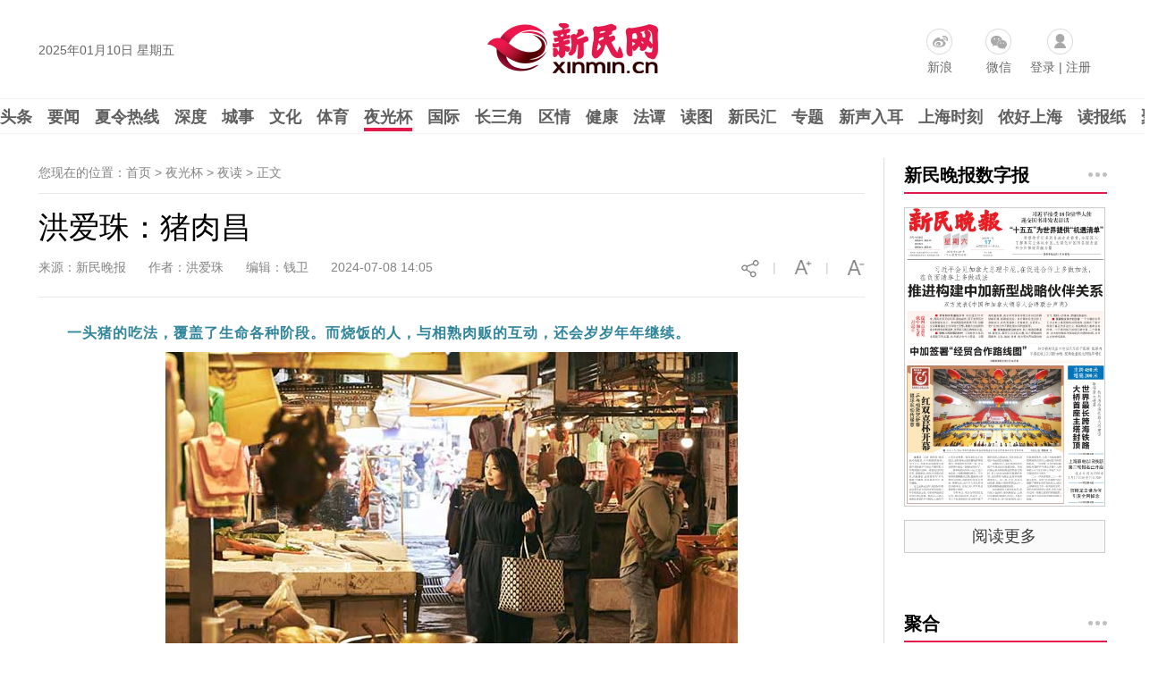

--- FILE ---
content_type: text/html
request_url: https://news.xinmin.cn/2024/07/08/32688568.html
body_size: 16000
content:
<!DOCTYPE html PUBLIC "-//W3C//DTD XHTML 1.0 Transitional//EN" "http://www.w3.org/TR/xhtml1/DTD/xhtml1-transitional.dtd">

<html xmlns="http://www.w3.org/1999/xhtml">

<head>

<meta http-equiv="Content-Type" content="text/html; charset=utf-8" />

<meta name="robots" content="all" />

<meta name="copyright" content="xinmin.cn"> 

<meta name="description" content="一头猪的吃法，覆盖了生命各种阶段。" />

<meta name="keywords" content="新民晚报官网,黑猪,分切,猪肉昌" />

<title>洪爱珠：猪肉昌_夜读_新民网</title>

<link rel="shortcut Icon" href="//image0.xinmin.cn/favicon.ico">
<link rel="stylesheet" href="//pic0.xinmin.cn/web/xinmin/2022/css/special.css">
<link rel="stylesheet" href="//img0.xinmin.cn/web/xinmin/2018/css/bootstrap.min.css">

<link rel="stylesheet" href="//img0.xinmin.cn/web/xinmin/2018/css/common.pc.css">

<link rel="stylesheet" href="//img0.xinmin.cn/web/xinmin/2018/css/content.css">

<script type="text/javascript" src="//img0.xinmin.cn/web/xinmin/2018/js/jquery-1.11.1.min.js"></script>
<script type="text/javascript" src="//pic0.xinmin.cn/web/xinmin/2022/js/special.js"></script>
<script type="text/javascript" src="//www.xinmin.cn/ad_pc_content.js"></script>

<script>

var replaceUrls = '';

$.conjs = {

	'contentIndexId' : '32688568',

	'contentBodyId' : '30816571',

	'sourceUrl' : '' ? '' : document.URL,

	'title' : '洪爱珠：猪肉昌',

	'des' : '一头猪的吃法，覆盖了生命各种阶段。',

	'pic' : 'https://pic0.xinmin.cn/xmwb/2024/07/08/e9ba91c0-1427-487d-8b85-60239d682e07.jpg',

	'zanUid' : '52921234'

}

</script>

<script type="text/javascript" src="//img0.xinmin.cn/web/xinmin/2018/js/c_before.js"></script>

<link rel="stylesheet" href="//pic0.xinmin.cn/web/xinmin/extend/tcplayer/tcplayer.min.css" />
<style>
.a_content .tcp-right-click-popup-menu{display: none;}
.tcplayer{margin: 0 auto}
.vjs-current-time-display,.vjs-duration-display,.vjs-time-divider span{line-height: 36px;}
.vjs-playback-rate .vjs-playback-rate-value, .vjs-playback-rate>.vjs-menu-button{top:-5px;}
</style>
<script type="text/javascript" charset="utf-8" src="//pic0.xinmin.cn/web/xinmin/extend/tcplayer/libs/hls.min.1.1.6.js"></script>
<script type="text/javascript" charset="utf-8" src="//pic0.xinmin.cn/web/xinmin/extend/tcplayer/libs/flv.min.1.6.3.js"></script>
<script type="text/javascript" charset="utf-8" src="//pic0.xinmin.cn/web/xinmin/extend/tcplayer/tcplayer.v4.8.0.min.js"></script>
</head>



<body>

<div class="top_banner" id="ggTop1"> 
<script>
var ggTop1 = '<a href="' +  top1url + '" target="_blank"><img src="' + top1img + '" width="1195"/></a>';
if(nowUnix >= top1start && nowUnix <= top1end){
	$('#ggTop1').html(ggTop1);
}
</script>
</div>
<div class="top_banner" id="ggTop2"> 
<script>
var ggTop2 = '<a href="' +  top2url + '" target="_blank"><img src="' + top2img + '" width="1195"/></a>';
if(nowUnix >= top2start && nowUnix <= top2end){
	$('#ggTop2').html(ggTop2);
}
</script>
</div>


	<!-- 顶部 -->
<div class="TopSideBg">
	<div class="TopSide">
		<div class="date" id="weather-date"></div>
                <a href="//www.xinmin.cn/" title="新民网" target="_blank" style="display:block;float:left;width:207px;height:70px;margin:15px 0 0 320px;background:none"></a>
		<div class="product">
			<a href="https://weibo.com/xinmincn" target="_blank" class="icon sina ch_icon" data-ch="sina_add">新浪</a>
			<a href="javascript:;" class="icon wx ch_icon" id="wx-tan" rel="popover" data-ch="wx_add"/>微信</a>
			<span class="icon password ch_icon" data-ch="password_add"><a href="https://reg.xinmin.cn/" target="_blank">登录</a> | <a href="https://reg.xinmin.cn/index.php?app=uc&controller=Reg" target="_blank">注册</a></span>
		</div>
	</div>
</div>
<!-- 顶部/ -->

<!-- 导航 -->
<div class="MainNavBg">
	<div class="MainNav" id="MainNav">
		<a class="n" href="//news.xinmin.cn/tt/index.htm" target="_blank" data-subid="nav_tt">头条</a>

		<a class="n" href="//news.xinmin.cn/yaowen/index.htm" target="_blank" data-subid="nav_yw">要闻</a>

                <a class="n" href="//news.xinmin.cn/rexian/index.htm" target="_blank" data-subid="nav_rx">夏令热线</a>

		<a class="n" href="//news.xinmin.cn/shengdu/index.htm" target="_blank" data-subid="nav_sd">深度</a>

		<a class="n" href="//news.xinmin.cn/shcity/index.htm" target="_blank" data-subid="nav_cs">城事</a>

		<a class="n" href="//news.xinmin.cn/culture/index.htm" target="_blank" data-subid="nav_wh">文化</a>

		<a class="n" href="//news.xinmin.cn/sports/index.htm" target="_blank" data-subid="nav_ty">体育</a>

		<a class="n on" href="//news.xinmin.cn/ygb/index.htm" target="_blank" data-subid="nav_ygb">夜光杯</a>

		<a class="n" href="//news.xinmin.cn/world/index.htm" target="_blank" data-subid="nav_gj">国际</a>

		<a class="n" href="//news.xinmin.cn/csj/index.htm" target="_blank" data-subid="nav_csj">长三角</a>

		<a class="n" href="//news.xinmin.cn/sharea/index.htm" target="_blank" data-subid="nav_qq">区情</a>

		<a class="n" href="//news.xinmin.cn/health/index.htm" target="_blank" data-subid="nav_jk">健康</a>

		<a class="n" href="//news.xinmin.cn/fatan/index.htm" target="_blank" data-subid="nav_ft">法谭</a>

		<a class="n" href="//news.xinmin.cn/photo/index.htm" target="_blank" data-subid="nav_dt">读图</a>
		
		<a class="n" href="//news.xinmin.cn/xmh/index.htm" target="_blank" data-subid="nav_xmh">新民汇</a>

		<a class="n" href="//news.xinmin.cn/sp/index.htm" target="_blank" data-subid="nav_zt">专题</a>

		<a class="n" href="//news.xinmin.cn/mp3/index.htm" target="_blank" data-subid="nav_xsrr">新声入耳</a>

		<a class="n" href="//news.xinmin.cn/video/index.htm" target="_blank" data-subid="nav_shsk">上海时刻</a>

		<a class="n" href="//news.xinmin.cn/ish/index.htm" target="_blank" data-subid="nav_nhsh">侬好上海</a>

		<a class="n" href="//xmwb.xinmin.cn/" target="_blank" data-subid="nav_dbz">读报纸</a>
		<a class="n juhe_link" href="javascript:;" target="_blank" data-subid="nav_jh">聚合</a>
		
		<a class="n" href="//news.xinmin.cn/bnm/index.htm" target="_blank" data-subid="nav_bnm">帮侬忙</a>
		<img class="n icon" src="//img0.xinmin.cn/web/xinmin/2018/images/nav_icon.jpg" data-subid="nav_sub"/>
	</div>
</div>
<!-- 导航/ -->

<!-- 子菜单 -->
<div class="SubNav" id="SubNav">
	<!-- 头条 -->
	<div class="pull_box" id="nav_tt">
        <a href="//news.xinmin.cn/tt/tianxia/index.htm" target="_blank">国内</a>
		<a href="//news.xinmin.cn/tt/kuaixun/index.htm" target="_blank">快讯</a>
        <a href="//news.xinmin.cn/tt/xmzb/index.htm" target="_blank">新民早报</a>
		<a href="//news.xinmin.cn/tt/shehui/index.htm" target="_blank">社会</a>
		<a href="//news.xinmin.cn/tt/policy/index.htm" target="_blank">时政</a>
	</div>
	<!-- 头条/ -->

	<!-- 深度 -->
	<div class="pull_box" id="nav_sd">
		<a href="//news.xinmin.cn/shengdu/diaocha/index.htm" target="_blank">民生调查</a>
		<a href="//news.xinmin.cn/shengdu/xinminyan/index.htm" target="_blank">新民眼</a>
		<a href="//news.xinmin.cn/shengdu/comment/index.htm" target="_blank">评论</a>
		<a href="//news.xinmin.cn/shengdu/spenews/index.htm" target="_blank">特稿</a>
		<a href="//news.xinmin.cn/shengdu/observe/index.htm" target="_blank">申观察</a>
		<a href="//news.xinmin.cn/shengdu/troops/index.htm" target="_blank">军界</a>
	</div>
	<!-- /深度 -->

	<!-- 城事 -->
	<div class="pull_box" id="nav_cs">
		<a href="//news.xinmin.cn/shcity/city/index.htm" target="_blank">城生活</a>
		<a href="//news.xinmin.cn/shcity/szt/index.htm" target="_blank">市政厅</a>
		<a href="//news.xinmin.cn/shcity/shanghaitan/index.htm" target="_blank">上海滩</a>
		<a href="//news.xinmin.cn/shcity/baixing/index.htm" target="_blank">百姓故事</a>
		<a href="//news.xinmin.cn/shcity/finance/index.htm" target="_blank">财经</a>
		<a href="//news.xinmin.cn/shcity/tech/index.htm" target="_blank">科创</a>
		<a href="//news.xinmin.cn/shcity/edu/index.htm" target="_blank">教育</a>
		<a href="//news.xinmin.cn/shcity/yjfc/index.htm" target="_blank">援疆风采</a>
	</div>
	<!-- 城事/ -->

	<!-- 区情 -->
	<div class="pull_box" id="nav_qq">
		<a href="//news.xinmin.cn/sharea/street/index.htm" target="_blank">都市小区</a>
		<a href="//news.xinmin.cn/sharea/jy/index.htm" target="_blank">郊野大地</a>
	</div>
	<!-- 区情/ -->

	<!-- 健康 -->
	<div class="pull_box" id="nav_jk">
		<a href="//news.xinmin.cn/health/docthing/index.htm" target="_blank">医些事</a>
		<a href="//news.xinmin.cn/health/hujk/index.htm" target="_blank">沪健康</a>
		<a href="//news.xinmin.cn/health/no1/index.htm" target="_blank">第医线</a>
		<a href="//news.xinmin.cn/health/yiview/index.htm" target="_blank">医视野</a>
		<a href="//news.xinmin.cn/health/yitong/index.htm" target="_blank">医点通</a>
		<a href="//news.xinmin.cn/health/medknow/index.htm" target="_blank">药知道</a>		
		<a href="//news.xinmin.cn/health/lecture/index.htm" target="_blank">大讲堂</a>
		<a href="//news.xinmin.cn/health/zxdt/index.htm" target="_blank">太极拳</a>
	</div>
	<!-- 健康/ -->

	<!-- 文化 -->
	<div class="pull_box" id="nav_wh">
		<a href="//news.xinmin.cn/culture/xmkp/index.htm" target="_blank">新民艺评</a>
		<a href="//news.xinmin.cn/culture/interview/index.htm" target="_blank">文娱专访</a>
		<a href="//news.xinmin.cn/culture/tradition/index.htm" target="_blank">传统文化火起来</a>
		<a href="//news.xinmin.cn/culture/cityspace/index.htm" target="_blank">城市空间美起来</a>
		<a href="//news.xinmin.cn/culture/dailylife/index.htm" target="_blank">日常生活美起来</a>
		<a href="//news.xinmin.cn/culture/comnow/index.htm" target="_blank">马上评</a>
		<a href="//news.xinmin.cn/culture/tqmh/index.htm" target="_blank">台前幕后</a>
        <a href="//news.xinmin.cn/culture/social/index.htm" target="_blank">文化生活</a>
	</div>
	<!-- 文化/ -->

	<!-- 夜光杯 -->
	<div class="pull_box" id="nav_ygb">
		<a href="//news.xinmin.cn/ygb/minglan/index.htm" target="_blank">名栏</a>
		<a href="//news.xinmin.cn/ygb/mread/index.htm" target="_blank">晨读</a>
		<a href="//news.xinmin.cn/ygb/yedu/index.htm" target="_blank">夜读</a>		
		<a href="//news.xinmin.cn/ygb/fmrw/index.htm" target="_blank">封面人物</a>		
		<a href="//news.xinmin.cn/ygb/jishi/index.htm" target="_blank">纪实</a>		
		<a href="//news.xinmin.cn/ygb/zhendang/index.htm" target="_blank">珍档</a>	
		<a href="//news.xinmin.cn/ygb/guoyi/index.htm" target="_blank">国艺</a>	
		<a href="//news.xinmin.cn/ygb/pyq/index.htm" target="_blank">夜光杯朋友圈</a>		
		<a href="//news.xinmin.cn/ygb/onecity/index.htm" target="_blank">为一个人逛一座城</a>		
		<a href="//news.xinmin.cn/ygb/nightalk/index.htm" target="_blank">杏林夜谈</a>		
	</div>
	<!-- 夜光杯/ -->

	<!-- 体育 -->
	<div class="pull_box" id="nav_ty">
		<a href="//news.xinmin.cn/sports/wzxc/index.htm" target="_blank">我在现场</a>
		<a href="//news.xinmin.cn/sports/wtgc/index.htm" target="_blank">体坛观察</a>
		<a href="//news.xinmin.cn/sports/interview/index.htm" target="_blank">体坛专访</a>
		<a href="//news.xinmin.cn/sports/exsound/index.htm" target="_blank">场外音</a>	
		<a href="//news.xinmin.cn/sports/social/index.htm" target="_blank">体育社会</a>	
		<a href="//news.xinmin.cn/sports/insports/index.htm" target="_blank">体育之育</a>	
		<a href="//news.xinmin.cn/sports/shsport/index.htm" target="_blank">申动</a>	
	</div>
	<!-- 体育/ -->

	<!-- 新民汇 -->
	<div class="pull_box" id="nav_xmh">
		<a href="//news.xinmin.cn/xmh/choice/index.htm" target="_blank">新民亲选</a>
		<a href="//news.xinmin.cn/xmh/yanzi/index.htm" target="_blank">新民小燕子</a>
		<a href="//news.xinmin.cn/xmh/yjfc/index.htm" target="_blank">援疆风采</a>
		<a href="//news.xinmin.cn/xmh/kashi/index.htm" target="_blank">喀什风情</a>
	</div>
	<!-- 新民汇/ -->

	<!-- 法谭 -->
	<div class="pull_box" id="nav_ft">
		<a href="//news.xinmin.cn/fatan/caselaw/index.htm" target="_blank">以案说法</a>
		<a href="//news.xinmin.cn/fatan/anticheat/index.htm" target="_blank">反诈</a>
	</div>
	<!-- 法谭/ -->

	<!-- 长三角 -->
	<div class="pull_box" id="nav_csj">
		<a href="//news.xinmin.cn/csj/cityzhi/index.htm" target="_blank">城市志</a>
		<a href="//news.xinmin.cn/csj/hostroom/index.htm" target="_blank">会客厅</a>
	</div>
	<!-- 长三角/ -->

	<!-- 国际 -->
	<div class="pull_box" id="nav_gj">
		<a href="//news.xinmin.cn/world/shq/index.htm" target="_blank">深海区</a>
		<a href="//news.xinmin.cn/world/qiaoliang/index.htm" target="_blank">侨梁</a>
	</div>
	<!-- 国际/ -->

	<!-- 读图 -->
	<div class="pull_box" id="nav_dt">
		<a href="//news.xinmin.cn/hb/pc/index.htm" target="_blank">海报</a>
		<a href="//news.xinmin.cn/photo/yinxiang/index.htm" target="_blank">新民印象</a>
		<a href="//news.xinmin.cn/xmhit/pc/index.htm" target="_blank">目击图集</a>
		<a href="//news.xinmin.cn/photo/mingbai/index.htm" target="_blank">图个明白</a>
	</div>
	<!-- 读图/ -->

	<!-- 专题 -->
	<div class="pull_box" id="nav_zt">
		<a href="//news.xinmin.cn/sp/top/index.htm" target="_blank">精选</a>
		<a href="//news.xinmin.cn/sp/new/index.htm" target="_blank">最新</a>
		<a href="//news.xinmin.cn/sp/past/index.htm" target="_blank">往期</a>
	</div>
	<!-- 专题/ -->

	<!-- 新声入耳 -->
	<div class="pull_box" id="nav_xsrr">
		<a href="//news.xinmin.cn/mp3/kuaiyu/index.htm" target="_blank">快言快语</a>
		<a href="//news.xinmin.cn/mp3/zaobao/index.htm" target="_blank">听早报</a>
		<a href="//news.xinmin.cn/mp3/xianhua/index.htm" target="_blank">上海闲话</a>
		<a href="//news.xinmin.cn/mp3/jieqi/index.htm" target="_blank">阿拉讲节气</a>
		<a href="//news.xinmin.cn/mp3/latest/index.htm" target="_blank">新音频</a>
	</div>
	<!-- 新声入耳/ -->

	<!-- 上海时刻 -->
	<div class="pull_box" id="nav_shsk">
		<a href="//news.xinmin.cn/video/yqq/index.htm" target="_blank">晏秋秋</a>
		<a href="//news.xinmin.cn/video/liranran/index.htm" target="_blank">厉苒苒</a>
		<a href="//news.xinmin.cn/video/xinkele/index.htm" target="_blank">上海歆克勒</a>
		<a href="//news.xinmin.cn/video/sanrenxing/index.htm" target="_blank">江江三人行</a>
		<a href="//news.xinmin.cn/video/lecture/index.htm" target="_blank">学堂有名堂</a>
                <a href="//news.xinmin.cn/video/jr/index.htm" target="_blank">新视力</a>
		<a href="//news.xinmin.cn/video/live/index.htm" target="_blank">直播</a>
		<a href="//news.xinmin.cn/video/sh10/index.htm" target="_blank">十分上海</a>
		<a href="//news.xinmin.cn/video/sanfen/index.htm" target="_blank">三分·天下</a>
		<a href="//news.xinmin.cn/video/shlife/index.htm" target="_blank">魔都生活指北</a>
	</div>
	<!-- 上海时刻/ -->

	<!-- 侬好上海 -->
	<div class="pull_box" id="nav_nhsh">
		<a href="//news.xinmin.cn/ish/bianlitie/index.htm" target="_blank">便利贴</a>
		<a href="//news.xinmin.cn/ish/haobaixiang/index.htm" target="_blank">好白相</a>
		<a href="//news.xinmin.cn/ish/yinfa/index.htm" target="_blank">银发</a>
		<a href="//news.xinmin.cn/ish/chuxing/index.htm" target="_blank">出行</a>
		<a href="//news.xinmin.cn/ish/yangwa/index.htm" target="_blank">养娃</a>
		<a href="//news.xinmin.cn/ish/qiuzheng/index.htm" target="_blank">求证</a>
		<a href="//news.xinmin.cn/ish/tianqi/index.htm" target="_blank">天气</a>
		<a href="//news.xinmin.cn/ish/mengchong/index.htm" target="_blank">萌宠</a>
		<a href="//news.xinmin.cn/ish/zhuzhe/index.htm" target="_blank">住这</a>
		<a href="//news.xinmin.cn/ish/zhongcao/index.htm" target="_blank">种草</a>
		<a href="//news.xinmin.cn/ish/chaoshi/index.htm" target="_blank">潮事</a>
		<a href="//news.xinmin.cn/ish/talk/index.htm" target="_blank">热议</a>
		<a href="//news.xinmin.cn/ish/xnjx/index.htm" target="_blank">精选</a>
	</div>
	<!-- 侬好上海/ -->

	<!-- 读报纸 -->
	<div class="pull_box" id="nav_dbz">
		<a href="//paper.xinmin.cn/index/xmwb/index.html" target="_blank">新民晚报</a>
		<a href="//paper.xinmin.cn/index/xmzk/index.html" target="_blank">新民周刊</a>
		<a href="//paper.xinmin.cn/index/dfsports/index.html" target="_blank">东方体育日报</a>
		<a href="//paper.xinmin.cn/index/home/index.html" target="_blank">家庭周刊</a>
		<a href="//paper.xinmin.cn/index/shequ/index.html" target="_blank">业主周刊</a>
	</div>
	<!-- 读报纸/ -->

	<!-- 聚合 -->
	<div class="pull_box" id="nav_jh">
		
	</div>
	<!-- 聚合/ -->

	<!-- 其它 -->
	<div class="pull_box pullbox_o" id="nav_sub">
		<div class="l">
			<span>街镇报：</span>
			<a href="//xmwbshequ.xinmin.cn/xmwbzone/tpjy" target="_blank">天平家园</a><a href="//xmwbshequ.xinmin.cn/xmwbzone/hxht" target="_blank">鹤翔航头</a><a href="//xmwbshequ.xinmin.cn/xmwbzone/krzk" target="_blank">科瑞专刊</a><a href="//xmwbshequ.xinmin.cn/xmwbzone/gzsj" target="_blank">古镇泗泾</a>	<a href="//xmwbshequ.xinmin.cn/xmwbzone/jrjx" target="_blank">今日九星</a><a href="//shanghai.xinmin.cn/xmwbzone/index.html#s1" target="_blank">宝山社区</a><a href="//shanghai.xinmin.cn/xmwbzone/index.html#s2" target="_blank">璀璨徐家汇</a><a href="//shanghai.xinmin.cn/xmwbzone/index.html#s3" target="_blank">定海家园</a><a href="//shanghai.xinmin.cn/xmwbzone/index.html#s4" target="_blank">科瑞物业</a><a href="//shanghai.xinmin.cn/xmwbzone/index.html#s5" target="_blank">湖南社区</a><a href="//shanghai.xinmin.cn/xmwbzone/index.html#s6" target="_blank">健康枫林</a><a href="//shanghai.xinmin.cn/xmwbzone/index.html#s7" target="_blank">今日虹梅</a><a href="//shanghai.xinmin.cn/xmwbzone/index.html#s8" target="_blank">今日练塘</a><a href="//shanghai.xinmin.cn/xmwbzone/index.html#s9" target="_blank">龙华社区</a><a href="//shanghai.xinmin.cn/xmwbzone/index.html#s10" target="_blank">曲阳社区</a><a href="//shanghai.xinmin.cn/xmwbzone/index.html#s11" target="_blank">庙行之声</a><a href="//shanghai.xinmin.cn/xmwbzone/index.html#s12" target="_blank">北站社区</a><a href="//shanghai.xinmin.cn/xmwbzone/index.html#s13" target="_blank">江桥报</a><a href="//shanghai.xinmin.cn/xmwbzone/index.html#s14" target="_blank">太平家园</a><a href="//shanghai.xinmin.cn/xmwbzone/index.html#s15" target="_blank">嘉兴天地</a><a href="//shanghai.xinmin.cn/xmwbzone/index.html#s16" target="_blank">美丽顾村</a><a href="//shanghai.xinmin.cn/xmwbzone/index.html#s17" target="_blank">美丽盈浦报</a><a href="//shanghai.xinmin.cn/xmwbzone/index.html#s18" target="_blank">金泽报道</a><a href="//shanghai.xinmin.cn/xmwbzone/index.html#s19" target="_blank">康健社区</a><a href="//shanghai.xinmin.cn/xmwbzone/index.html#s20" target="_blank">走进广中</a><a href="//shanghai.xinmin.cn/xmwbzone/index.html#s21" target="_blank">川北印象</a><a href="//shanghai.xinmin.cn/xmwbzone/index.html#s22" target="_blank">重固家园</a><a href="//shanghai.xinmin.cn/xmwbzone/index.html#s23" target="_blank">今日佘山</a><a href="//shanghai.xinmin.cn/xmwbzone/index.html#s24" target="_blank">永丰社情</a><a href="//shanghai.xinmin.cn/xmwbzone/index.html#s25" target="_blank">友谊社区</a><a href="//xmwbshequ.xinmin.cn/xmwbzone/jrzj/" target="_blank">今日张江</a><a href="//shanghai.xinmin.cn/xmwbzone/index.html#s27" target="_blank">今日真如</a><a href="//shanghai.xinmin.cn/xmwbzone/index.html#s28" target="_blank">宣桥之声</a><a href="//shanghai.xinmin.cn/xmwbzone/index.html#s29" target="_blank">岳阳家园</a><a href="//shanghai.xinmin.cn/xmwbzone/index.html#s30" target="_blank">宜居东明</a><a href="//shanghai.xinmin.cn/xmwbzone/index.html#s31" target="_blank">新车墩报</a><a href="//shanghai.xinmin.cn/xmwbzone/index.html#s32" target="_blank">今日宜川</a><a href="//shanghai.xinmin.cn/xmwbzone/index.html#s33" target="_blank">九里亭</a><a href="//shanghai.xinmin.cn/xmwbzone/index.html#s34" target="_blank">金杨家园</a><a href="//shanghai.xinmin.cn/xmwbzone/index.html#s35" target="_blank">白鹤天地</a><a href="//shanghai.xinmin.cn/xmwbzone/index.html#s36" target="_blank">漕河泾</a><a href="//shanghai.xinmin.cn/xmwbzone/index.html#s37" target="_blank">金罗店</a><a href="//shanghai.xinmin.cn/xmwbzone/index.html#s38" target="_blank">香花桥</a><a href="//shanghai.xinmin.cn/xmwbzone/index.html#s39" target="_blank">春申家园</a><a href="//shanghai.xinmin.cn/xmwbzone/index.html#s40" target="_blank">安亭报</a><a href="//shanghai.xinmin.cn/xmwbzone/index.html#s41" target="_blank">真新人家</a><a href="//shanghai.xinmin.cn/xmwbzone/index.html#s42" target="_blank">今日杨行</a><a href="//shanghai.xinmin.cn/xmwbzone/index.html#s43" target="_blank">新海湾</a><a href="//shanghai.xinmin.cn/xmwbzone/index.html#s44" target="_blank">四团报</a><a href="//shanghai.xinmin.cn/xmwbzone/index.html#s45" target="_blank">经开区</a><a href="//xmwbshequ.xinmin.cn/xmwbzone/jhcs" target="_blank">金海城事</a><a href="//shanghai.xinmin.cn/xmwbzone/index.html#s47" target="_blank">健康黄浦</a><a href="//shanghai.xinmin.cn/xmwbzone/index.html#s48" target="_blank">进博会特刊</a><a href="//shanghai.xinmin.cn/xmwbzone/index.html#s49" target="_blank">平安宝山</a><a href="//shanghai.xinmin.cn/xmwbzone/index.html#s50" target="_blank">洞泾之窗</a><a href="//shanghai.xinmin.cn/xmwbzone/index.html#s51" target="_blank">凌云家园</a><a href="//shanghai.xinmin.cn/xmwbzone/index.html#s52" target="_blank">虹桥商务</a><a href="//shanghai.xinmin.cn/xmwbzone/index.html#s53" target="_blank">三林塘印象</a><a href="//shanghai.xinmin.cn/xmwbzone/index.html#s54" target="_blank">瑞金时讯</a><a href="//shanghai.xinmin.cn/xmwbzone/index.html#s55" target="_blank">市场监管</a><a href="//shanghai.xinmin.cn/xmwbzone/index.html#s56" target="_blank">新江湾</a><a href="//shanghai.xinmin.cn/xmwbzone/index.html#s57" target="_blank">小昆山</a><a href="//shanghai.xinmin.cn/xmwbzone/index.html#s58" target="_blank">睦邻嘉园</a><a href="//shanghai.xinmin.cn/xmwbzone/index.html#s59" target="_blank">今日打浦桥</a><a href="//shanghai.xinmin.cn/xmwbzone/index.html#s60" target="_blank">宝山精神卫生</a><a href="//shanghai.xinmin.cn/xmwbzone/index.html#s62" target="_blank">潮起杭州湾</a><a href="//shanghai.xinmin.cn/xmwbzone/index.html#s63" target="_blank">通达华新</a>
<a href="//shanghai.xinmin.cn/xmwbzone/index.html#s64" target="_blank">柘林纪事</a><a href="//shanghai.xinmin.cn/xmwbzone/index.html#s65" target="_blank">上海计量</a><a href="//shanghai.xinmin.cn/xmwbzone/index.html#s66" target="_blank">品质赵巷</a><a href="//shanghai.xinmin.cn/xmwbzone/index.html#s67" target="_blank">普陀精神卫生报</a><a href="//shanghai.xinmin.cn/xmwbzone/index.html#s68" target="_blank">普陀妇婴</a><a href="//shanghai.xinmin.cn/xmwbzone/index.html#s69" target="_blank">乐居新成</a>
		</div>
		<div class="l">
			<span>频道：</span>
			<a href="//news.xinmin.cn/company/index.htm" target="_blank" class="al">万象</a>
			<a href="//shtelecom.xinmin.cn/" target="_blank" class="al">智慧电信</a>
	        <a href="//auto.xinmin.cn/" target="_blank" class="al">汽车</a>
			<!-- <a href="//edu.xinmin.cn/" target="_blank" class="al">教科文</a> -->
			<a href="//house.xinmin.cn/" target="_blank" class="al">房产</a>
			<a href="//health.xinmin.cn/" target="_blank" class="al">上海名医</a>
            <a href="//lvyoupindao.xinmin.cn/" target="_blank" class="al">旅游</a>
            <!-- <a href="//tjq.xinmin.cn/" target="_blank" class="al">太极拳</a> -->
            <a href="//www.xinmin.cn/rollnews/index.htm" target="_blank" class="al">滚动</a>
		</div>
		
		<div class="l" style="display:none">
			<span><a href="//news.xinmin.cn/China70/index.htm" target="_blank" style="padding-left:0;">新中国七十：</a></span>
			<a href="//news.xinmin.cn/China70/exciting/index.htm" target="_blank">长三角新奋进</a>
			<a href="//news.xinmin.cn/China70/family/index.htm" target="_blank">家国70年</a>
			<a href="//news.xinmin.cn/China70/fighter/index.htm" target="_blank">爱国情·奋斗者</a>
			<a href="//news.xinmin.cn/China70/shfirst/index.htm" target="_blank">上海的第一</a>
		</div>
		<div class="l" style="display:none">
			<span><a href="//newsxmwb.xinmin.cn/2020zy/news/pc/index.htm" target="_blank" style="padding-left:0;">抗疫：</a></span>
			<a href="//newsxmwb.xinmin.cn/2020zy/news/pc/index.htm" target="_blank">各地动态</a>
			<a href="//newsxmwb.xinmin.cn/2020zy/info/pc/index.htm" target="_blank">权威信息</a>
			<a href="//newsxmwb.xinmin.cn/2020zy/sh/pc/index.htm" target="_blank">上海防控</a>
			<a href="//newsxmwb.xinmin.cn/2020zy/point/pc/index.htm" target="_blank">专家观点</a>
			<a href="//newsxmwb.xinmin.cn/2020zy/health/pc/index.htm" target="_blank">上海驰援</a>
			<a href="//newsxmwb.xinmin.cn/2020zy/talk/pc/index.htm" target="_blank">各方言论</a>
			<a href="//newsxmwb.xinmin.cn/2020zy/kywd/index.htm" target="_blank">抗疫问答</a>
		</div>
		<div class="l" style="display:none">
			<span><a href="//news.xinmin.cn/jbh/pc/index.htm" target="_blank" style="padding-left:0;">进博会：</a></span>
			<a href="//news.xinmin.cn/jbh/jjl/index.htm" target="_blank">进距离</a>
			<a href="//news.xinmin.cn/jbh/jjtou/index.htm" target="_blank">进镜头</a>
			<a href="//news.xinmin.cn/jbh/hqcz/index.htm" target="_blank">虹桥声音</a>
			<a href="//news.xinmin.cn/jbh/fmy/index.htm" target="_blank">峰面语</a>
			<a href="//news.xinmin.cn/jbh/qqxpsf/index.htm" target="_blank">展品抢先看</a>			
		</div>
	</div>
	<!-- 其它/ -->
</div>
<!-- 子菜单/-->
	<!--/顶部-->



<!-- 内容 -->

<div class="PageCoreBg">

	<div class="PageCore">

		<!-- 左 --> 

		<div class="Cleft">

			<div class="Mbx">您现在的位置：首页 > 夜光杯 > 夜读 > <span>正文</span> </div>

			<!-- 正文 -->

			<div class="ArticleBox">

				<h1 class="a_title">洪爱珠：猪肉昌</h1>

				<div class="info">

					<span>来源：新民晚报</span>&nbsp;&nbsp;&nbsp;&nbsp;
					<!-- 5732侨梁不显示记者和作者，5745评论只显示作者不显示记者 -->

					
						
					
					<span>作者：洪爱珠</span>&nbsp;&nbsp;&nbsp;&nbsp;
					<span>编辑：钱卫</span>&nbsp;&nbsp;&nbsp;&nbsp;
					
					<span>2024-07-08 14:05</span>
					

					<img class="info_img" id="font-smaller" src="//img0.xinmin.cn/web/xinmin/2018/images/smaller.jpg"/>

					<span class="info_img">|</span>

					<img class="info_img" id="font-larger" src="//img0.xinmin.cn/web/xinmin/2018/images/larger.jpg"/>

					<span class="info_img">|</span>

					<img class="info_img pcshare-start" src="//img0.xinmin.cn/web/xinmin/2018/images/share_icon1.jpg"/>

					<img class="info_img pcshare-end pcshare-qzone-end hidden" src="//img0.xinmin.cn/web/xinmin/2018/images/icon_qzone.png" width="22"/>

					<img class="info_img pcshare-end pcshare-tsina-end hidden" src="//img0.xinmin.cn/web/xinmin/2018/images/icon_sina.png" width="22"/>

					<!-- <img class="info_img pcshare-end pcshare-weixin-end hidden" src="//img0.xinmin.cn/web/xinmin/2018/images/icon_weixin.png" width="22"/> -->

				</div>

				<!-- 文章内容44 -->

				<div class="a_content">

					<script>
										var contentimageurl = 'https://pic0.xinmin.cn/xmwb/2024/07/08/e9ba91c0-1427-487d-8b85-60239d682e07.jpg';
										</script>

					
					
					
					
					
					<div>
					<p><p style="text-indent: 2em; text-align: justify;"><strong><span style="text-indent: 2em; color: rgb(49, 133, 155);">一头猪的吃法，覆盖了生命各种阶段。而烧饭的人，与相熟肉贩的互动，还会岁岁年年继续。</span></strong><br/></p><p style="text-align: center;"><img  id="http://pic0.xinmin.cn/xmwb/2024/07/08/34156b32-fd93-464a-b044-25a1c7b6cade.jpg" src="http://pic0.xinmin.cn/xmwb/2024/07/08/34156b32-fd93-464a-b044-25a1c7b6cade.jpg" type="image" /></p><p style="text-align: center;"><span style="font-size: 14px;"><em><span style="margin: 0px; padding: 0px; outline: 0px; max-width: 100%; color: rgb(136, 136, 136); text-align: justify; text-wrap: wrap; letter-spacing: 0.578px; visibility: visible; box-sizing: border-box !important; overflow-wrap: break-word !important;">芦洲</span><span style="color: rgb(136, 136, 136); letter-spacing: 0.544px; text-align: justify; text-wrap: wrap;">中山市场　陈敏佳 摄</span></em></span></p><p style="text-indent: 2em; text-align: justify;">我家在台北盆地的边缘，邻镇芦洲，有一座1970年兴建、我从小跟外婆去的“中山市场”，中山市场因建筑老旧，今年拆了。市场内有一摊卖黑猪肉的“猪肉昌”，迁出到附近的新市场重新安顿。这是我多年爱去、十分信任的猪肉顾问，今天我想写一写它。</p><p style="text-indent: 2em; text-align: center;"><strong><span style="text-indent: 2em; background-color: rgb(49, 133, 155); color: rgb(255, 255, 255);">&nbsp;01&nbsp;</span></strong><br/></p><p style="text-indent: 2em; text-align: justify;">认识猪肉昌，是来自Nobu叔公的讯息。</p><p style="text-indent: 2em; text-align: justify;">Nobu叔公就住在市场边上，是我外公老友。严格来说，是酒友。外公生前，家里几乎天天有客，朋友随时进门坐下喝酒吃菜，家人见怪不怪，自动为这些来来去去的长辈添碗筷斟酒。外公晚年腿脚不好，少出门，十分沉默。Nobu叔公来吃酒，顺道给外公讲庄里庄外的新鲜事，绘声绘影的。</p><p style="text-indent: 2em; text-align: justify;">Nobu体形瘦小，显得头颅特别大，一张猕猴似的皱脸和招风耳，老像在笑。叔公死了好多年，我老记得他笑嘻嘻的神色和雕刻般的抬头纹。据说Nobu曾在淡水开过切仔面店，对猪肉颇有见解。他告诉我们，说整座市场里，猪肉昌的黑猪肉最好。</p><p style="text-indent: 2em; text-align: justify;">我首次去猪肉昌，为复制妈妈的卤肉。我母亲生前喜欢用来卤肉的部位，用闽南话发音叫“太兴肉”，是猪颈以下胸上这块的带皮肩胛肉，肥瘦分层清楚，瘦肉味浓而不柴。店东林东富，猪肉昌第四代，见我明显是市场采买的生手，便放下工作走到摊前，先两手下垂拱起背来，模拟一头猪，再指指前胸两侧，连接腋边的这两块肉。</p><p style="text-align: center;"><img  id="http://pic0.xinmin.cn/xmwb/2024/07/08/8eb6339c-1979-4e31-9503-b40c6895b398.jpg" src="http://pic0.xinmin.cn/xmwb/2024/07/08/8eb6339c-1979-4e31-9503-b40c6895b398.jpg" type="image" /></p><p style="text-align: center;"><span style="font-size: 14px;"><em><span style="margin: 0px; padding: 0px; outline: 0px; max-width: 100%; text-align: justify; text-wrap: wrap; color: rgb(136, 136, 136); letter-spacing: 0.578px; box-sizing: border-box !important; overflow-wrap: break-word !important;">猪肉昌的摊位　陈敏佳&nbsp;摄</span></em></span></p><p style="text-indent: 2em; text-align: justify;">“太兴，一头猪仅两块。你妈妈内行。”林先生说。</p><p style="text-indent: 2em; text-align: justify;">我从此记住了。日后常来，不懂就问。林先生的曾祖父、祖父、父亲都卖猪肉，四代人卖猪超过百年。他十几岁入行，懂猪，又爱下厨，同时耐心于解释，是万里挑一的专家级顾问。</p><p style="text-indent: 2em; text-align: justify;">猪肉昌只卖本地黑猪，来自邻镇八里。每头猪都由林先生亲手挑选，不经屠宰场决定。挑上的以昌字做记，皆为重约三百斤，养足十四到十六个月的熟龄黑猪，吃煮熟的叶菜厨余。猪肉色泽天然红亮，不靠红灯泡化妆。</p><p style="text-indent: 2em; text-align: justify;">同是黑猪，饲养不足一年的，肉味清淡些。也有在厨余里混一点饲料，或全饲料喂养的，皆影响风味。我买猪肉，会将生肉凑近鼻尖来闻，比较多家，猪肉昌最不浑不浊，自带清甜气。一般公猪较母猪来更有腥味，但台湾黑猪普遍在仔猪时已阉割，相较于白猪饲养更久，成猪阶段，已少有膻味。</p><p style="text-indent: 2em; text-align: justify;">素日宰一到两头猪，年节则宰三到四头。猪肉昌是市场里最晚开卖却最早沽清的一摊。其实可以多宰多售，但林先生不乐意，一方面透支体力，另一方面不喜剩余。故通常上午十一点前，摊上光坦早已无肉，露出油亮亮的长案板。</p><p style="text-indent: 2em; text-align: justify;">长案板是定制品，分内外两区，内板用于切剁，铁木制，十年一更。外板供展示，是历四十年的高级楠木，润泽深深。案板保养，不能使用清洁剂，便以棕刷裹上毛巾，用力地连刷带磨，方能将肉屑、灰尘和油脂除净。</p><p style="text-align: center; text-indent: 0em;"><strong><span style="background-color: rgb(49, 133, 155); color: rgb(255, 255, 255);">&nbsp;02&nbsp;</span></strong></p><p style="text-indent: 2em; text-align: justify;">猪肉昌清晨五点半开始解猪，七点开摊。若人挑肉，必须赶早。熟客一早就买走属意或罕见部位。八点后，是肉挑人。顾客视摊位上有何肉买，随机决定烹饪方式。观察八点前抵达的客人，多是行家。除家庭厨子，还有附近驰名的老面馆。</p><p style="text-indent: 2em; text-align: justify;">华人吃猪，由头至尾全不浪费，解猪是高度专业工作。根据不同地方料理习惯，肉品分切位置不同，命名也有别。</p><p style="text-indent: 2em; text-align: justify;">比如前文的太兴肉，又称“不见天”；台湾肉贩昵称里脊肉为“肉速”，来自日语的ロース（腰部）。同一摊档，应顾客要求，每日分切方式都有些微差异。我依赖传统猪肉摊，就因为这些。除了肉质，关键是与专家讨教和细腻的定制。</p><p style="text-align: center;"><img  id="http://pic0.xinmin.cn/xmwb/2024/07/08/d9771df8-cf09-4ef5-a1f9-3271881c575c.jpg" src="http://pic0.xinmin.cn/xmwb/2024/07/08/d9771df8-cf09-4ef5-a1f9-3271881c575c.jpg" type="image" /></p><p style="text-align: center;"><em><span style="color: rgb(136, 136, 136); letter-spacing: 0.544px; text-align: justify; text-wrap: wrap; font-size: 14px;">葱㸆排骨，以猪肉昌的梅花排烧制　洪爱珠 摄</span></em></p><p style="text-indent: 2em; text-align: justify;">就讲最普遍的绞肉，除了指定三肥七瘦，或二肥八瘦，可以粗绞细绞，或多绞几趟。讲究的客人，自己拣一块如“老鼠肉”的贵价精肉来绞。这是猪后腿中单独取出的瘦肉，形似老鼠，一头猪就两条。横切面肉色由深至浅渐层，柔嫩带弹性。与香港的“老鼠展”又不同，“老鼠展”指的是猪前臂内的肌肉，尺寸小得多。</p><p style="text-indent: 2em; text-align: justify;">又一次，有位阿嬷指定要“八个月大婴儿吃的绞肉”。</p><p style="text-indent: 2em; text-align: justify;">八个月和十六个月大婴儿的绞肉，难道有差别？“有。”林先生说。年龄越小的孩子，他便挑越嫩的瘦肉，细绞，仅节制地混入少量猪脂。</p><p style="text-indent: 2em; text-align: justify;">猪脂也有学问。我妈妈炼猪油，首先决定要不要油渣。取油不留渣，就买板油，味最醇香，汉饼师傅通常用板油。若今天想有点油渣吃，买背油。油渣酥脆，撒上椒盐就成零食；用来炒芥蓝，则添许多香。</p><p style="text-indent: 2em; text-align: justify;">台湾人爱吃卤肉饭，手切的小肉条，丝丝连皮带油，附近的老店指定用槽头肉，其油脂最富弹性，久炖不化。</p><p style="text-indent: 2em; text-align: justify;">近年流行猪颈肉，讹称“松板猪”，即是从槽头肉中的油脂夹层，以横刀片出来的一块。有大理石纹理，口感韧脆，爆炒、白灼都美。从前廉宜，近年被炒作成butcher&#39;s cut，成了“屠夫才懂的好吃部位”。</p><p style="text-indent: 2em; text-align: justify;">而我在猪肉昌买到的butcher&#39;s cut，可遇不可求。猪前胸的上半部是梅花，下半部为胛心肉，居于二者之间这块，林先生称之为“三界肉”或“肉角仔”，是改刀所衍生的畸零部位。仅手掌大小的瘦肉，通常会随梅花或胛心被切分开，甚少独留。通常肉愈精瘦，风味就淡。三界肉兼两者优点，口感嫩极却肉香浓郁。我将之切薄片，浅浅抓腌，以鸡汤涮至仅熟，连汤带肉吃。</p><p style="text-align: center; text-indent: 0em;"><strong><span style="background-color: rgb(49, 133, 155); color: rgb(255, 255, 255);">&nbsp;03&nbsp;</span></strong></p><p style="text-indent: 2em; text-align: justify;">与猪肉昌买卖的几年间，人生步履不停。单身时，买太兴肉复制妈妈的菜色。婚后，按林先生建议买梅花排，炖给牙口不好八旬婆婆补充营养。产后坐月子，买猪腰做麻油腰花。</p><p style="text-align: center;"><img  id="http://pic0.xinmin.cn/xmwb/2024/07/08/935a7fda-f5d4-4eb8-a281-278030fbc549.jpg" src="http://pic0.xinmin.cn/xmwb/2024/07/08/935a7fda-f5d4-4eb8-a281-278030fbc549.jpg" type="image" /></p><p style="text-align: center;"><em><span style="font-size: 14px; margin: 0px; padding: 0px; outline: 0px; max-width: 100%; text-align: justify; text-wrap: wrap; color: rgb(136, 136, 136); letter-spacing: 0.578px; box-sizing: border-box !important; overflow-wrap: break-word !important;">麻油腰花　洪爱珠摄</span></em></p><p style="text-indent: 2em; text-align: justify;"><span style="text-indent: 32px; text-wrap: wrap;">孩子半岁大，林先生从五花肉上一根根拔出细长枝骨，让我给宝宝熬粥，补充钙质。</span></p><p style="text-indent: 2em; text-align: justify;">一头猪的吃法，确实覆盖了生命各种阶段。而烧饭的人，与相熟肉贩的互动，还会岁岁年年继续。（洪爱珠）</p></p>
					</div>

					<div class="copyright">

						<a href="https://news.xinmin.cn/zt/jubao/index.htm?pageid=32688568" target="_blank">举报</a>
						<a href="//www.xinmin.cn/tousu_xmt/pc/" target="_blank">我要爆料</a>

						<span id="relationPhone">联系电话：962555</span>

						<span>新民网新闻未经授权不得转载</span>

					</div>

					
				</div>
				
				<!-- 文章内容/ -->

				<!-- 关键字2 -->

				<div class="key_words">

					

										<div class="opera" id="opera-btn">

						<span class="f">顶</span>

						<span id="dz-btn">

							<i class="iconfont"><img src="//img0.xinmin.cn/web/xinmin/2018/images/heart.jpg" width="15"/></i>

						</span>
					</div>
					
				</div>

				<!-- 关键字/ -->

				


				<div style="width:auto;height:auto; overflow:hidden; zoom:1; clear:both;">
												</div>


				<!-- 今日热点 -->

				<div class="today_hots">

					<h4 class="title">今日热点</h4>

					<div class="content" id="today-hots-a">
						

					</div>

				</div>

				<!-- 今日热点/ -->

				<div class="news_24H">

					<div class="content">

						<ul id="today-hots-b">

						</ul>

					</div>

				</div>

				
				<!-- 评论 -->

				<div class="comments">

					<div class="cols">

						<span class="tit">网友评论</span>

						<span class="tips">小提示：您要为您发表的言论后果负责，请各位遵守法纪注意语言文明</span>

						<!-- <span class="num"><b>0</b> 条评论</span> -->

					</div>

					<div class="comments_pub">

						<div class="line2"><textarea id="PlTextarea"></textarea></div>

						<div class="line1">

							<span id="usetext" style="display:none"></span>

							<span class="lastfont">您还能输入<em id="textlimit">300</em>字</span>

							<button class="plbtn" id="comment-btn">发表评论</button>

						</div>

					</div>

					<div class="cols">

						<span class="tit">最新评论</span>

						<a href="javascript:;" class="toggle" id="comment-toggle">[展开]</a>

					</div>

					<div class="comments_list" id="comment-list">

					</div>

				</div>

				<!-- 评论/ -->

				
			</div>

			<!-- 正文/ -->

			
			<!-- 补位广告 -->

			<div class="bwgg_left">

				

			</div>

			<!-- 补位广告/ -->

			
		</div>

		<!-- 左/ -->

		<!-- 右 -->

		<div class="Cright">

			<!-- 数字报 -->

			<div class="right_box">

				<div class="c_title">

					<a href="//paper.xinmin.cn/index/xmwb/index.htm" target="_blank" class="tit">新民晚报数字报</a>

					<a href="//paper.xinmin.cn/index/xmwb/index.htm" target="_blank" class="more"></a>

				</div>

				<div class="c_content">

					<a href="//paper.xinmin.cn/index/xmwb/index.htm" target="_blank" class="szb_pic zoom-in " id="szb-pic"><img class="zoom-img" src="//img0.xinmin.cn/web/xinmin/2018/images/Page_b.jpg" width="225" title="新民晚报数字报" alt="新民晚报数字报"/></a>

					<a href="//paper.xinmin.cn" target="_blank" class="szb_more">阅读更多</a>

				</div>

			</div>

			<!-- 数字报/ -->


			<div class="right_box" id="ggFocus1">
						<script>
			var ggFocus1 = '<a href="' +  focus1url + '" target="_blank"><img src="' + focus1img + '" width="230"/></a>';
			if(nowUnix >= focus1start && nowUnix <= focus1end){
				$('#ggFocus1').html(ggFocus1);
			}
			</script>
						</div>


			

			<!-- 聚合 -->

			<div class="right_box">

				<div class="c_title">

					<a href="javascript:;" target="_blank" class="tit juhe_link">聚合</span>

					<a href="javascript:;" target="_blank" class="more juhe_link"></a>

				</div>

				<div class="c_content">

					<a href="javascript:;" target="_blank" class="onlyone_pic juhe_link zoom-in">

						<img class="juhe_src zoom-img" src="" width="227"/>

					</a>

					<a href="javascript:;" target="_blank" class="onlyone_title juhe_link juhe_tit"></a>

					<p class="onlyone_des juhe_des"></p>

				</div>

			</div>

			<!-- 聚合/ -->

			<!-- 客户端 -->

			<div class="right_box">

				<div class="c_title">

					<a href="//mobile.xinmin.cn/dl.html" target="_blank" class="tit">新民客户端下载</a>

				</div>

				<div class="c_content">

					<span class="khd_pic"><img src="//img0.xinmin.cn/web/xinmin/2018/images/qr.jpg"/></span>

					<a href="//www.xinmin.cn/tousu_xmt/pc/" target="_blank" class="khd_tousu"><img src="//img0.xinmin.cn/web/xinmin/2018/images/tousu_icon.jpg"/></a>

				</div>

			</div>

			<!-- 客户端/ -->

			<!-- 企业资讯 -->

			

			<div class="right_box">

				<div class="c_title">

					<a href="//news.xinmin.cn/company/index.htm" target="_blank" class="tit">万象</a>

					<a href="//news.xinmin.cn/company/index.htm" target="_blank" class="more"></a>

				</div>

				<div class="c_content">

					
					<a href='//news.xinmin.cn/2024/07/05/32686756.html' target="_blank" class="list" title='喜茶巴黎快闪店开业，以真品质茶饮传递中国现代茶文化体验'>喜茶巴黎快闪店开业，以真品质茶饮传递中国现代茶文化体验</a>

					
					<a href='//news.xinmin.cn/2024/07/05/32686601.html' target="_blank" class="list" title='创新驱动 数智赋能 蒙牛以新质生产力引领奶业振兴新未来'>创新驱动 数智赋能 蒙牛以新质生产力引领奶业振兴新未来</a>

					
					<a href='//news.xinmin.cn/2024/07/03/32685513.html' target="_blank" class="list" title='法国高端啤酒品牌1664携手全新品牌代言人于适  优雅开启“玩味新法式”品牌盛典'>法国高端啤酒品牌1664携手全新品牌代言人于适  优雅开启“玩味新法式”品牌盛典</a>

					
					<a href='//news.xinmin.cn/2024/07/02/32684683.html' target="_blank" class="list" title='消保一路有“宁”：宁波银行上海分行全面开展“2024年普及金融知识万里行”活动'>消保一路有“宁”：宁波银行上海分行全面开展“2024年普及金融知识万里行”活动</a>

					
				</div>

			</div>

			<!-- 企业资讯/ -->

			<div class="right_box">

				<a href="https://www.12377.cn/" target="_blank" class="secure"><img src="//img0.xinmin.cn/web/xinmin/2018/images/12377.jpg"/></a>

				<a href="http://www.shjbzx.cn/" target="_blank" class="secure"><img src="//img0.xinmin.cn/web/xinmin/2018/images/secure_icon2.jpg"/></a>

				<!-- <a href="http://report.12377.cn:13225/toreportinputNormal_anis.do" target="_blank"><img src="//image.xinmin.cn/template/www.xinmin.cn/201510/images/www12377cn_2_1.jpg"/></a>

				<a href="http://www.sgs.gov.cn/lz/licenseLink.do?method=licenceView&entyId=20110415160615440" target="_blank"><img src="//image.xinmin.cn/template/www.xinmin.cn/201011/ls/icon.gif"/></a> -->

			</div>

			
			<!-- 补位广告 -->

			<div class="bwgg_right">

				

			</div>

			<!-- 补位广告/ -->

			
		</div>

		<!-- 右/ -->

	</div>

</div>

<!-- 内容/ -->

<a href="javascript:;" id="btn-toTop"  class="btn-toTop "></a>

<!--底部-->
<div class="BottomBox">
	<div class="BottomContent">
		<p class="line1"><a href="javascript:void(0)" id="XmMember">新民报系成员</a>|<a href="javascript:void(0)" id="XmClient">客户端</a>|<a href="http://weibo.com/xinmincn/" target="_blank">官方微博</a>|<a href="javascript:;" id="wxjz">微信矩阵</a>|<a href="javascript:void(0)" id="XmWeb">新民网</a>|<!--<a href="//www.xinmin.cn/bxcy/ggkl.html" target="_blank">广告刊例</a>--><a href="//img0.xinmin.cn/web/xinmin/2021/2021kl.pdf" target="_blank">广告刊例</a>|<a href="javascript:void(0)" id="Partner">战略合作伙伴</a></p>
		
		<p class="line3 XmMember"><a href="//www.xinmin.cn/bxcy/index.htm" target="_blank" target="新民晚报">新民晚报</a>|<a href="//www.xinmin.cn/" target="_blank" title="新民网">新民网</a>|<a href="//www.xinmin.cn/bxcy/xmzk.htm" target="_blank" title="新民周刊">新民周刊</a>|<a href="//www.xinmin.cn/bxcy/sqb.htm" target="_blank" target="新民晚报社区版">新民晚报社区版</a></p>
		
		<p class="line3 XmClient"><a href="//xmwb.xinmin.cn/" target="_blank" class="hasborder" title="新民晚报数字报">新民晚报数字报</a>|<a href="http://itunes.apple.com/us/app/xin-min-wan-baohd/id436699738?ls=1&mt=8" target="_blank" class="hasborder" title="新民晚报ipad版">新民晚报ipad版</a>|<a href="//mobile.xinmin.cn/" target="_blank" class="hasborder" title="新民网客户端">新民网客户端</a></p>
		
		<p class="line3 XmWeb"><a href="//www.xinmin.cn/info/aboutus.html" target="_blank" title="关于新民网">关于新民网</a>|<a href="//www.xinmin.cn/info/contactus.html" target="_blank" title="联系方式">联系方式</a>|<a href="//www.xinmin.cn/job/" target="_blank" title="工作机会">工作机会</a>|<a href="//www.xinmin.cn/info/copyright.html" target="_blank" title="知识产权声明">知识产权声明</a></p>
		
		<p class="line3 Partner"><a href="http://www.founder.com.cn/zh-cn/" target="_blank" title="北大方正">北大方正</a>|<a href="http://www.shanghaiconcerthall.org/" target="_blank" title="上海音乐厅">上海音乐厅</a>|<a href="http://www.cbsn.com.cn/" target="_blank" title="中卫普信">中卫普信</a>|<a href="http://toutiao.com/" target="_blank" title="今日头条">今日头条</a>|<a href="http://www.qjwb.com.cn/" target="_blank" title="钱报网">钱报网</a>|<a href="http://www.cac.gov.cn/" target="_blank" title="中国网信网">中国网信网</a>|<a href="http://www.nncc626.com" target="_blank" title="中国禁毒网">中国禁毒网</a><!--|<a href="http://original.hubpd.com/" target="_blank" title="人民日报中央厨房">人民日报中央厨房</a>--></p>
		
		<p class="line2"><a href="//www.xinmin.cn/bxcy/license2.html" target="_blank">增值电信业务经营许可证（ICP）：沪B2-20110022号</a>|<a href="//www.xinmin.cn/bxcy/license.htm" target="_blank">互联网新闻信息服务许可证：31120170003</a>|<a href="//www.xinmin.cn/bxcy/license3.html" target="_blank">信息网络传播视听节目许可证：0909381</a></p>
		<p class="line2"><a href="//www.xinmin.cn/bxcy/license4.html" target="_blank">广电节目制作经营许可证:(沪)字第536号</a>|<a href="//shanghai.xinmin.cn/xmsz/2014/09/10/25335543.html" target="_blank">违法与不良信息举报电话15900430043</a>|<a href="//www.xinmin.cn/ycst.html" target="_blank" style="display:none">网络敲诈和有偿删帖</a><a href="//www.xinmin.cn/cns.html" target="_blank">跟帖评论自律管理承诺书</a></p>
		<p class="line2"><a href="javascript:;"><img src="//img0.xinmin.cn/web/xinmin/2018/images/ghs.png" style="vertical-align:bottom;"/></a>|<a href="http://www.beian.gov.cn/portal/registerSystemInfo?recordcode=31010602000044" target="_blank">沪公网安备 31010602000044号</a>|<a href="http://www.beian.gov.cn/portal/registerSystemInfo?recordcode=31010602000590" target="_blank">沪公网安备 31010602000590号</a>|<a href="http://www.beian.gov.cn/portal/registerSystemInfo?recordcode=31010602000579" target="_blank">沪公网安备 31010602000579号</a></p>
		<p class="line2">新民晚报官方网站 xinmin.cn ©2024  All rights reserved</p>
	</div>
</div>
<!--底部/-->



<div id="toggle-msg" class="toggle_msg"></div>

<script type="text/javascript" src="//img0.xinmin.cn/web/xinmin/2018/js/common.m.pc.js"></script> 

<script type="text/javascript" src="//img0.xinmin.cn/web/xinmin/2018/js/phprpc.core.js"></script>

<script type="text/javascript" src="//img0.xinmin.cn/web/xinmin/2018/js/bootstrap.min.js"></script>

<script type="text/javascript" src="//www.xinmin.cn/2018gb/js/cms.js"></script>

<script type="text/javascript" src="//img0.xinmin.cn/web/xinmin/2018/js/content.js"></script>


<!-- 流量统计代码 start-->
<div style="display:none">
    <!--百度统计-->
    <script type="text/javascript">
    var _bdhmProtocol = (("https:" == document.location.protocol) ? " https://" : " http://");
    document.write(unescape("%3Cscript src='" + _bdhmProtocol + "hm.baidu.com/h.js%3F8ab7263c9280868f0c3ef17366bf585a' type='text/javascript'%3E%3C/script%3E"));
    </script>
    <!--百度统计-->
    <!--cnzz统计代码 start-->
    <script type="text/javascript">
    var cnzz_protocol = (("https:" == document.location.protocol) ? " https://" : " http://");
    document.write(unescape("%3Cspan id='cnzz_stat_icon_1253710412'%3E%3C/span%3E%3Cscript src='" + cnzz_protocol + "w.cnzz.com/q_stat.php%3Fid%3D1253710412' type='text/javascript'%3E%3C/script%3E"));
    </script>
    <!--cnzz统计代码 end-->
    
 <script type="text/javascript">
     var _xinminaq = _xinminaq || [];_xinminaq.push('t5=32688568','t6=30816571');(function() {var u = "//tongji.xinmin.cn/";var d=document, g=d.createElement('script'), s=d.getElementsByTagName('script')[0];g.type='text/javascript'; g.src=u+'stat-p-1.0.1.min.js'; s.parentNode.insertBefore(g,s);})();
</script>
</div>
<!-- 流量统计代码 end-->





<script>

window["ItsmoreAnalytics"]={SiteId:"201709070869",ContentId:"30816571"};

(function () {

	var url = (("https:" == document.location.protocol) ? " https://a.itsmore.cn" : " http://a.itsmore.com") + "/?_=" + (new Date()).getTime();

	var script = "script";

	var f = document.getElementsByTagName(script)[0],j = document.createElement(script);

	j.async = true;

	j.src = url;

	f.parentNode.insertBefore(j, f);

})();

</script>




<script>

(function(){

    var bp = document.createElement('script');

    var curProtocol = window.location.protocol.split(':')[0];

    if (curProtocol === 'https') {

        bp.src = 'https://zz.bdstatic.com/linksubmit/push.js';

    }

    else {

        bp.src = 'http://push.zhanzhang.baidu.com/push.js';

    }

    var s = document.getElementsByTagName("script")[0];

    s.parentNode.insertBefore(bp, s);

})();

</script>

</body>

</html>
<div id="ggRcorner">
<script>
var ggRcorner = '<span style="position:fixed;right:216px;bottom:250px;background:rgba(0,0,0,.5);color:#fff;font-size:12px;z-index:9999991;padding:2px 5px" onclick="$(this).next().hide();$(this).hide()">关闭</span><a href="' + rcornerurl + '" target="_blank" style="display:block;width:250px;height:250px;position:fixed;z-index:999999;right:0;bottom:0"><img src="' + rcornerimg + '" width="250" height="250"/></a>';
if(nowUnix >= rcornerstart && nowUnix <= rcornerend){
	$('#ggRcorner').html(ggRcorner);
}
</script>
</div>

--- FILE ---
content_type: text/css
request_url: https://img0.xinmin.cn/web/xinmin/2018/css/common.pc.css
body_size: 8770
content:
body {
    image-rendering: -webkit-optimize-contrast;
    font-family: "Hiragino Sans GB","Microsoft Yahei",sans-serif;
    -webkit-font-smoothing: antialiased;
}
a.highlight:active,
a.highlight:hover {
    color: #e3194c !important;
}
.main{
    
    border-right: 1px solid #dcdcdc;
}
.aside a:active,.aside a:hover{
    color: #e3194c !important;
}
/*网格*/

.grids100 .w-1,
.grids100 .w-2,
.grids100 .w-3,
.grids100 .w-4,
.grids100 .w-5,
.grids100 .w-6,
.grids100 .w-7,
.grids100 .w-8,
.grids100 .w-9,
.grids100 .w-10,
.grids100 .w-11,
.grids100 .w-12,
.grids100 .w-13,
.grids100 .w-14,
.grids100 .w-15,
.grids100 .w-16,
.grids100 .w-17,
.grids100 .w-18,
.grids100 .w-19,
.grids100 .w-20,
.grids100 .w-21,
.grids100 .w-22,
.grids100 .w-23,
.grids100 .w-24,
.grids100 .w-25,
.grids100 .w-26,
.grids100 .w-27,
.grids100 .w-28,
.grids100 .w-29,
.grids100 .w-30,
.grids100 .w-31,
.grids100 .w-32,
.grids100 .w-33,
.grids100 .w-33-3,
.grids100 .w-34,
.grids100 .w-35,
.grids100 .w-36,
.grids100 .w-37,
.grids100 .w-38,
.grids100 .w-39,
.grids100 .w-40,
.grids100 .w-41,
.grids100 .w-42,
.grids100 .w-43,
.grids100 .w-44,
.grids100 .w-45,
.grids100 .w-46,
.grids100 .w-47,
.grids100 .w-48,
.grids100 .w-49,
.grids100 .w-50,
.grids100 .w-51,
.grids100 .w-52,
.grids100 .w-53,
.grids100 .w-54,
.grids100 .w-55,
.grids100 .w-56,
.grids100 .w-57,
.grids100 .w-58,
.grids100 .w-59,
.grids100 .w-60,
.grids100 .w-61,
.grids100 .w-62,
.grids100 .w-63,
.grids100 .w-64,
.grids100 .w-65,
.grids100 .w-66,
.grids100 .w-67,
.grids100 .w-68,
.grids100 .w-69,
.grids100 .w-70,
.grids100 .w-71,
.grids100 .w-72,
.grids100 .w-73,
.grids100 .w-74,
.grids100 .w-75,
.grids100 .w-76,
.grids100 .w-77,
.grids100 .w-78,
.grids100 .w-79,
.grids100 .w-80,
.grids100 .w-81,
.grids100 .w-82,
.grids100 .w-83,
.grids100 .w-84,
.grids100 .w-85,
.grids100 .w-86,
.grids100 .w-87,
.grids100 .w-88,
.grids100 .w-89,
.grids100 .w-90,
.grids100 .w-91,
.grids100 .w-92,
.grids100 .w-93,
.grids100 .w-94,
.grids100 .w-95,
.grids100 .w-96,
.grids100 .w-97,
.grids100 .w-98,
.grids100 .w-99,
.grids100 .w-100 {
    float: left;
    min-height: 1px;
}

.grids100 .w-1 {
    width: 1%;
}

.grids100 .w-2 {
    width: 2%;
}

.grids100 .w-3 {
    width: 3%;
}

.grids100 .w-4 {
    width: 4%;
}

.grids100 .w-5 {
    width: 5%;
}

.grids100 .w-6 {
    width: 6%;
}

.grids100 .w-7 {
    width: 7%;
}

.grids100 .w-8 {
    width: 8%;
}

.grids100 .w-9 {
    width: 9%;
}

.grids100 .w-10 {
    width: 10%;
}

.grids100 .w-11 {
    width: 11%;
}

.grids100 .w-12 {
    width: 12%;
}

.grids100 .w-13 {
    width: 13%;
}

.grids100 .w-14 {
    width: 14%;
}

.grids100 .w-15 {
    width: 15%;
}

.grids100 .w-16 {
    width: 16%;
}

.grids100 .w-17 {
    width: 17%;
}

.grids100 .w-18 {
    width: 18%;
}

.grids100 .w-19 {
    width: 19%;
}

.grids100 .w-20 {
    width: 20%;
}

.grids100 .w-21 {
    width: 21%;
}

.grids100 .w-22 {
    width: 22%;
}

.grids100 .w-23 {
    width: 23%;
}

.grids100 .w-24 {
    width: 24%;
}

.grids100 .w-25 {
    width: 25%;
}

.grids100 .w-26 {
    width: 26%;
}

.grids100 .w-27 {
    width: 27%;
}

.grids100 .w-28 {
    width: 28%;
}

.grids100 .w-29 {
    width: 29%;
}

.grids100 .w-30 {
    width: 30%;
}

.grids100 .w-31 {
    width: 31%;
}

.grids100 .w-32 {
    width: 32%;
}

.grids100 .w-33 {
    width: 33%;
}

.grids100 .w-33-3 {
    width: 33.3%;
}

.grids100 .w-34 {
    width: 34%;
}

.grids100 .w-35 {
    width: 35%;
}

.grids100 .w-36 {
    width: 36%;
}

.grids100 .w-37 {
    width: 37%;
}

.grids100 .w-38 {
    width: 38%;
}

.grids100 .w-39 {
    width: 39%;
}

.grids100 .w-40 {
    width: 40%;
}

.grids100 .w-41 {
    width: 41%;
}

.grids100 .w-42 {
    width: 42%;
}

.grids100 .w-43 {
    width: 43%;
}

.grids100 .w-44 {
    width: 44%;
}

.grids100 .w-45 {
    width: 45%;
}

.grids100 .w-46 {
    width: 46%;
}

.grids100 .w-47 {
    width: 47%;
}

.grids100 .w-48 {
    width: 48%;
}

.grids100 .w-49 {
    width: 49%;
}

.grids100 .w-50 {
    width: 50%;
}

.grids100 .w-51 {
    width: 51%;
}

.grids100 .w-52 {
    width: 52%;
}

.grids100 .w-53 {
    width: 53%;
}

.grids100 .w-54 {
    width: 54%;
}

.grids100 .w-55 {
    width: 55%;
}

.grids100 .w-56 {
    width: 56%;
}

.grids100 .w-57 {
    width: 57%;
}

.grids100 .w-58 {
    width: 58%;
}

.grids100 .w-59 {
    width: 59%;
}

.grids100 .w-60 {
    width: 60%;
}

.grids100 .w-61 {
    width: 61%;
}

.grids100 .w-62 {
    width: 62%;
}

.grids100 .w-63 {
    width: 63%;
}

.grids100 .w-64 {
    width: 64%;
}

.grids100 .w-65 {
    width: 65%;
}

.grids100 .w-66 {
    width: 66%;
}

.grids100 .w-67 {
    width: 67%;
}

.grids100 .w-68 {
    width: 68%;
}

.grids100 .w-69 {
    width: 69%;
}

.grids100 .w-70 {
    width: 70%;
}

.grids100 .w-71 {
    width: 71%;
}

.grids100 .w-72 {
    width: 72%;
}

.grids100 .w-73 {
    width: 73%;
}

.grids100 .w-74 {
    width: 74%;
}

.grids100 .w-75 {
    width: 75%;
}

.grids100 .w-76 {
    width: 76%;
}

.grids100 .w-77 {
    width: 77%;
}

.grids100 .w-78 {
    width: 78%;
}

.grids100 .w-79 {
    width: 79%;
}

.grids100 .w-80 {
    width: 80%;
}

.grids100 .w-81 {
    width: 81%;
}

.grids100 .w-82 {
    width: 82%;
}

.grids100 .w-83 {
    width: 83%;
}

.grids100 .w-84 {
    width: 84%;
}

.grids100 .w-85 {
    width: 85%;
}

.grids100 .w-86 {
    width: 86%;
}

.grids100 .w-87 {
    width: 87%;
}

.grids100 .w-88 {
    width: 88%;
}

.grids100 .w-89 {
    width: 89%;
}

.grids100 .w-90 {
    width: 90%;
}

.grids100 .w-91 {
    width: 91%;
}

.grids100 .w-92 {
    width: 92%;
}

.grids100 .w-93 {
    width: 93%;
}

.grids100 .w-94 {
    width: 94%;
}

.grids100 .w-95 {
    width: 95%;
}

.grids100 .w-96 {
    width: 96%;
}

.grids100 .w-97 {
    width: 97%;
}

.grids100 .w-98 {
    width: 98%;
}

.grids100 .w-99 {
    width: 99%;
}

.grids100 .w-100 {
    width: 100%;
}

.grids100 .margin-right-1 {
    margin-right: 1%;
}

.grids100 .margin-right-2 {
    margin-right: 2%;
}

.grids100 .margin-right-3 {
    margin-right: 3%;
}

.grids100 .margin-right-4 {
    margin-right: 4%;
}

.grids100 .margin-right-5 {
    margin-right: 5%;
}

.grids100 .margin-right-6 {
    margin-right: 6%;
}

.grids100 .margin-right-7 {
    margin-right: 7%;
}

.grids100 .margin-right-8 {
    margin-right: 8%;
}

.grids100 .margin-right-9 {
    margin-right: 9%;
}

.grids100 .margin-right-10 {
    margin-right: 10%;
}

.grids100 .margin-right-11 {
    margin-right: 11%;
}

.grids100 .margin-right-12 {
    margin-right: 12%;
}

.grids100 .margin-right-13 {
    margin-right: 13%;
}

.grids100 .margin-right-14 {
    margin-right: 14%;
}

.grids100 .margin-right-15 {
    margin-right: 15%;
}

.grids100 .margin-right-16 {
    margin-right: 16%;
}

.grids100 .margin-right-17 {
    margin-right: 17%;
}

.grids100 .margin-right-18 {
    margin-right: 18%;
}

.grids100 .margin-right-19 {
    margin-right: 19%;
}

.grids100 .margin-right-20 {
    margin-right: 20%;
}

.grids100 .margin-right-21 {
    margin-right: 21%;
}

.grids100 .margin-right-22 {
    margin-right: 22%;
}

.grids100 .margin-right-23 {
    margin-right: 23%;
}

.grids100 .margin-right-24 {
    margin-right: 24%;
}

.grids100 .margin-right-25 {
    margin-right: 25%;
}

.grids100 .margin-right-26 {
    margin-right: 26%;
}

.grids100 .margin-right-27 {
    margin-right: 27%;
}

.grids100 .margin-right-28 {
    margin-right: 28%;
}

.grids100 .margin-right-29 {
    margin-right: 29%;
}

.grids100 .margin-right-30 {
    margin-right: 30%;
}

.grids100 .margin-right-31 {
    margin-right: 31%;
}

.grids100 .margin-right-32 {
    margin-right: 32%;
}

.grids100 .margin-right-33 {
    margin-right: 33%;
}

.grids100 .margin-right-34 {
    margin-right: 34%;
}

.grids100 .margin-right-35 {
    margin-right: 35%;
}

.grids100 .margin-right-36 {
    margin-right: 36%;
}

.grids100 .margin-right-37 {
    margin-right: 37%;
}

.grids100 .margin-right-38 {
    margin-right: 38%;
}

.grids100 .margin-right-39 {
    margin-right: 39%;
}

.grids100 .margin-right-40 {
    margin-right: 40%;
}

.grids100 .margin-right-41 {
    margin-right: 41%;
}

.grids100 .margin-right-42 {
    margin-right: 42%;
}

.grids100 .margin-right-43 {
    margin-right: 43%;
}

.grids100 .margin-right-44 {
    margin-right: 44%;
}

.grids100 .margin-right-45 {
    margin-right: 45%;
}

.grids100 .margin-right-46 {
    margin-right: 46%;
}

.grids100 .margin-right-47 {
    margin-right: 47%;
}

.grids100 .margin-right-48 {
    margin-right: 48%;
}

.grids100 .margin-right-49 {
    margin-right: 49%;
}

.grids100 .margin-right-50 {
    margin-right: 50%;
}

.grids100 .margin-right-51 {
    margin-right: 51%;
}

.grids100 .margin-right-52 {
    margin-right: 52%;
}

.grids100 .margin-right-53 {
    margin-right: 53%;
}

.grids100 .margin-right-54 {
    margin-right: 54%;
}

.grids100 .margin-right-55 {
    margin-right: 55%;
}

.grids100 .margin-right-56 {
    margin-right: 56%;
}

.grids100 .margin-right-57 {
    margin-right: 57%;
}

.grids100 .margin-right-58 {
    margin-right: 58%;
}

.grids100 .margin-right-59 {
    margin-right: 59%;
}

.grids100 .margin-right-60 {
    margin-right: 60%;
}

.grids100 .margin-right-61 {
    margin-right: 61%;
}

.grids100 .margin-right-62 {
    margin-right: 62%;
}

.grids100 .margin-right-63 {
    margin-right: 63%;
}

.grids100 .margin-right-64 {
    margin-right: 64%;
}

.grids100 .margin-right-65 {
    margin-right: 65%;
}

.grids100 .margin-right-66 {
    margin-right: 66%;
}

.grids100 .margin-right-67 {
    margin-right: 67%;
}

.grids100 .margin-right-68 {
    margin-right: 68%;
}

.grids100 .margin-right-69 {
    margin-right: 69%;
}

.grids100 .margin-right-70 {
    margin-right: 70%;
}

.grids100 .margin-right-71 {
    margin-right: 71%;
}

.grids100 .margin-right-72 {
    margin-right: 72%;
}

.grids100 .margin-right-73 {
    margin-right: 73%;
}

.grids100 .margin-right-74 {
    margin-right: 74%;
}

.grids100 .margin-right-75 {
    margin-right: 75%;
}

.grids100 .margin-right-76 {
    margin-right: 76%;
}

.grids100 .margin-right-77 {
    margin-right: 77%;
}

.grids100 .margin-right-78 {
    margin-right: 78%;
}

.grids100 .margin-right-79 {
    margin-right: 79%;
}

.grids100 .margin-right-80 {
    margin-right: 80%;
}

.grids100 .margin-right-81 {
    margin-right: 81%;
}

.grids100 .margin-right-82 {
    margin-right: 82%;
}

.grids100 .margin-right-83 {
    margin-right: 83%;
}

.grids100 .margin-right-84 {
    margin-right: 84%;
}

.grids100 .margin-right-85 {
    margin-right: 85%;
}

.grids100 .margin-right-86 {
    margin-right: 86%;
}

.grids100 .margin-right-87 {
    margin-right: 87%;
}

.grids100 .margin-right-88 {
    margin-right: 88%;
}

.grids100 .margin-right-89 {
    margin-right: 89%;
}

.grids100 .margin-right-90 {
    margin-right: 90%;
}

.grids100 .margin-right-91 {
    margin-right: 91%;
}

.grids100 .margin-right-92 {
    margin-right: 92%;
}

.grids100 .margin-right-93 {
    margin-right: 93%;
}

.grids100 .margin-right-94 {
    margin-right: 94%;
}

.grids100 .margin-right-95 {
    margin-right: 95%;
}

.grids100 .margin-right-96 {
    margin-right: 96%;
}

.grids100 .margin-right-97 {
    margin-right: 97%;
}

.grids100 .margin-right-98 {
    margin-right: 98%;
}

.grids100 .margin-right-99 {
    margin-right: 99%;
}

.grids100 .margin-right-100 {
    margin-right: 100%;
}

.grids100:before,
.grids100:after {
    content: " ";
    display: table;
}

.grids100:after {
    clear: both;
}


/*网格end*/

.zoom-in {
    display: block;
    overflow: hidden;
}

.zoom-in .zoom-img {
    transition: all 0.6s;
}

.zoom-in .zoom-img:hover {
    transform: scale(1.1);
}


/*全局start*/

body {
    margin: 0;
    padding: 0;
    font: 14px "Hiragino Sans GB","Microsoft Yahei",sans-serif;
    color: #000;
}

div,
form,
img,
ul,
ol,
li,
dl,
dt,
dd,
p {
    margin: 0;
    padding: 0;
    border: 0;
    font: 14px "Hiragino Sans GB","Microsoft Yahei",sans-serif;
}

h1,
h2,
h3,
h4 {
    margin: 0;
    padding: 0;
    font-size: 12px;
    font-weight: normal;
    font: 14px "Hiragino Sans GB","Microsoft Yahei",sans-serif;
}

ul,
li,
dl,
dd,
dt {
    list-style-type: none;
    list-style: none;
    font: 14px "Hiragino Sans GB","Microsoft Yahei",sans-serif;
}

strong,
b {
    font-weight: bold!important;
    font: 14px "Hiragino Sans GB","Microsoft Yahei",sans-serif;
}

a {
    color: #000;
    text-decoration: none !important;
    font: 14px "Hiragino Sans GB","Microsoft Yahei",sans-serif;
}

a:link {
    color: #3b3b3b
}

a:visited {
    color: #3b3b3b
}

a:hover {
    color: #e3194c;
    text-decoration:none;
}

.hidden {
    display: none;
}

.no_border {
    border: none;
}

.floatleft {
    float: left
}

.floatright {
    float: right
}


/*全局end*/


/*民调start*/

.md_box {
    width: auto;
    height: auto;
    overflow: hidden;
    zoom: 1;
    clear: both;
}

.md_box_content {
    width: 400px;
    margin: 0 auto;
}

.md_box .md_box_tit {
    width: auto;
    height: auto;
    overflow: hidden;
    font: bold 14px/20px 'Microsoft YaHei'
}

.md_box .options_box {
    width: auto;
    height: auto;
    overflow: hidden;
    zoom: 1;
    clear: both;
    margin-top: 9px;
}

.md_box .options_box .before {
    width: auto;
    height: auto;
    overflow: hidden;
    zoom: 1;
    clear: both;
    display: ;
}

.md_box .options_box .before label {
    margin-bottom: 0
}

.md_box .options_box .before .i {
    position: relative;
    top: 2px;
    margin-right: 3px;
}

.md_box .options_box .before .t {
    font: 12px/18px 'Microsoft YaHei';
    color: #666;
}

.md_box .options_box .after {
    width: auto;
    height: auto;
    overflow: hidden;
    zoom: 1;
    clear: both;
    display: none;
}

.md_box .options_box .after .progress_ing {
    position: absolute;
    padding: 0 10px;
    font: 12px/20px 'Microsoft YaHei';
    color: #333
}

.md_box .options_box .after .progress {
    margin-bottom: 0;
    position: relative;
    background-color: #e1e1e1
}

.md_box .btn_box {
    width: auto;
    height: auto;
    overflow: hidden;
    zoom: 1;
    clear: both;
    margin-top: 15px;
    text-align: center;
}

.md_box .btn_box .r {
    font: 12px/20px 'Microsoft YaHei';
}

.md_box .btn_box .r b {
    font: 14px/20px 'Microsoft YaHei';
    color: #ff0000
}

.md_box .btn_box .l {
    vertical-align: bottom;
    margin-right: 5px;
}


/*民调end*/


/*dialog start*/

.toggle_msg {
    background: #000;
    border: 1px solid #525252;
    -moz-border-radius: 3px;
    -webkit-border-radius: 3px;
    border-radius: 3px;
    filter: alpha(opacity=90);
    -moz-opacity: 0.90;
    -khtml-opacity: 0.90;
    opacity: 0.90;
    color: #fff;
    display: inline-block;
    padding: 5px 10px;
    display: none;
    font-size: 14px;
}


/*dialog end*/


/*顶部 start*/

.TopSideBg {
    width: 100%;
    height: auto;
    overflow: hidden;
    zoom: 1;
    clear: both;
}

.TopSideBg .TopSide {
    width: 1195px;
    height: 110px;
    overflow: hidden;
    zoom: 1;
    clear: both;
    margin: 0 auto;
    background: url(//img0.xinmin.cn/web/xinmin/2018/images/logo.jpg) no-repeat center 26px;
}

.TopSideBg .TopSide .date {
    width: 170px;
    height: auto;
    overflow: hidden;
    float: left;
    color: #676767;
    margin-top: 48px;
}

.TopSideBg .TopSide .product {
    width: 222px;
    height: auto;
    overflow: hidden;
    float: right;
    zoom: 1;
    margin-top: 32px;
}

.TopSideBg .TopSide .product .icon {
    color: #676767;
    display: block;
    height: 55px;
    float: left;
    padding-top: 35px;
    margin-left: 20px;
    padding-left: 1px;
    display: inline;
}

.TopSideBg .TopSide .product .icon a {
    color: #676767;
}

.TopSideBg .TopSide .product .sina {
    background: url(//img0.xinmin.cn/web/xinmin/2018/images/icon_sina.jpg) no-repeat center top;
}

.TopSideBg .TopSide .product .sina_add {
    background: url(//img0.xinmin.cn/web/xinmin/2018/images/icon_sina2.jpg) no-repeat center top;
}

.TopSideBg .TopSide .product .wx {
    background: url(//img0.xinmin.cn/web/xinmin/2018/images/icon_wx.jpg) no-repeat center top;
    margin-left: 37px;
}

.TopSideBg .TopSide .product .wx_add {
    background: url(//img0.xinmin.cn/web/xinmin/2018/images/icon_wx2.jpg) no-repeat center top;
    margin-left: 37px;
}

.TopSideBg .TopSide .product .password {
    background: url(//img0.xinmin.cn/web/xinmin/2018/images/icon_passport.jpg) no-repeat center top;
}

.TopSideBg .TopSide .product .password_add {
    background: url(//img0.xinmin.cn/web/xinmin/2018/images/icon_passport2.jpg) no-repeat center top;
}


/*顶部 end*/


/*导航 start*/

.MainNavBg {
    width: 100%;
    height: 40px;
    overflow: hidden;
    zoom: 1;
    clear: both;
    border-top: 1px #f3f3f3 solid;
    /*border-bottom: 1px #c2c2c2 solid;old*/
    border-bottom: 1px #f3f3f3 solid;
}

.MainNavBg .MainNav {
    /*width: 1195px;old*/
    width: 1450px;
    height: auto;
    overflow: hidden;
    zoom: 1;
    clear: both;
    margin: 0 auto;
}

.MainNavBg .MainNav a {
    color: #5f5f5f;
    font-size: 18px;
    line-height: 40px;
    margin-right: 13px;
    font-weight: bold;
    text-decoration: none;
}

.MainNavBg .MainNav a:hover {
    color: #E41849
}

.MainNavBg .MainNav .on {
    border-bottom: 4px #E41849 solid;
    padding-bottom: 2px;
}

.MainNavBg .MainNav .icon {
    position: relative;
    top: -2px;
    cursor: pointer;
}


/*导航 end*/


/*子菜单 start*/

.SubNav {
  width: auto;
  height: auto;
  overflow: hidden;
  zoom: 1;
  clear: both;
}

.SubNav .pull_box {
  /*width: auto;old*/
  width: 320px;
  height: auto;
  overflow: hidden;
  zoom: 1;
  clear: both;
  background: #fff;
  position: absolute;
  /*top: -999;*/
  /*border: 1px #DEDEDE solid;*/
  /*border-top: none;*/
  -moz-border-radius: 0 0 5px 5px;
  -webkit-border-radius: 0 0 5px 5px;
  border-radius: 0 0 5px 5px;
  z-index: 999;
  display: none;
  /*left:0;*/
  /*right:0;*/
  /*margin:auto;*/
  padding: 10px;
  box-shadow: 0 2px 5px 2px rgba(0,0,0,.2);
}

.SubNav .pull_box a {
  /*display:inline-block;*/
  /*color: #595959;*/
  /*display: block;*/
  /*width: 130px;*/
  /*height: auto;*/
  /*!*border-top: 1px #d5d5d5 solid;*!*/
  /*line-height: 40px;*/
  /*padding: 0 12px;*/
  /*float:left;*/
  color: #595959;
  display: block;
  height: 40px;
  line-height: 40px;
  padding: 0 12px;
  float: left;
  width: 150px;
  text-align: center;
  font-size: 14px;
  text-overflow: ellipsis;
    white-space: nowrap;
    overflow: hidden;
}

.SubNav .pull_box a:hover {
  color: #E41849;
  text-decoration: none;
}

.SubNav .pullbox_o {
  width: 1174px;
  /*height: 320px;old*/
  height:auto;
  overflow: hidden;
  zoom: 1;
  clear: both;
  background: #fff;
  position: absolute;
  /*top: -999;*/
  border: 1px #DEDEDE solid;
  border-top: none;
  -moz-border-radius: 0 0 5px 5px;
  -webkit-border-radius: 0 0 5px 5px;
  border-radius: 0 0 5px 5px;
  z-index: 999;
  padding: 10px 15px;
  display: none;
}

.SubNav .pullbox_o .l {
  display:block;
  width: auto;
  height: auto;
  overflow: hidden;
  zoom: 1;
  clear: both;
  padding: 10px 15px;
  margin:auto;
  border-bottom:1px #ebebeb solid;
  /*padding: 15px 10px*/
  /*border-top: 1px #ebebeb solid;*/
}

.SubNav .pullbox_o .l:nth-child(3) {
  border-bottom:0;
}

.SubNav .pullbox_o span,.SubNav .pullbox_o span a {
  float:left;
  font-weight:600;
  font-size:14px;
  height:25px;
  line-height:25px;
  width:125px;
  text-align: center;
  color:#000;
}

.SubNav .pullbox_o .l a {
  border: none;
  /*display: inline;old*/
  /*line-height: 28px;*/
  display: block;
  text-align: center;
  height:25px;
  line-height: 25px;
  width:125px;
  padding: 0 8px;
  font-size:14px;
}


/*子菜单 end*/


/*底部 start*/

.BottomBox {
    width: 100%;
    height: auto;
    background: #eee;
    padding-bottom: 20px;
}

.BottomBox .BottomContent {
    width: 1295px;
    height: auto;
    margin: 0 auto;
    overflow: hidden;
    zoom: 1;
    clear: both;
    padding:15px 0;
}

.BottomBox .BottomContent .line1 {
    width: auto;
    height: auto;
    margin: 0 auto;
    overflow: hidden;
    zoom: 1;
    clear: both;
    color: #B8B8B8;
    margin-top: 12px;
    text-align: center;
}

.BottomBox .BottomContent .line1 a {
    line-height: 26px;
    padding: 0 15px;
    color: #676767;
}

.BottomBox .BottomContent .line2 {
    width: auto;
    height: auto;
    overflow: hidden;
    zoom: 1;
    clear: both;
    margin: 0 auto;
    margin-top: 12px;
    text-align: center;
    color: #7f7f7f;
    font-size: 12px;
}

.BottomBox .BottomContent .line2 a {
    color: #7f7f7f;
    padding: 0 14px;
    font-size: 12px;
}

.BottomBox .BottomContent .line3 {
    width: auto;
    height: auto;
    overflow: hidden;
    zoom: 1;
    clear: both;
    margin: 0 auto;
    text-align: center;
    color: #7f7f7f;
    display: none
}

.BottomBox .BottomContent .line3 a {
    color: #7f7f7f;
    padding: 0 14px;
}


/*底部 end*/


/*内容 start*/

.PageCoreBg {
    width: 1195px;
    height: auto;
    zoom: 1;
    clear: both;
    margin: 0 auto
}

.PageCoreBg .PageCore {
    width: 1195px;
    zoom: 1;
    margin: 0 auto
}

.body {
    padding-top: 25px;
}


/*内容 end*/


/*分享图标*/

.news_share {
    display: none;
    font-size: 0px !important;
    line-height: 21px;
    font-size: 12px;
    position: absolute;
    bottom: -7px;
    right: 30px;
    z-index: 2;
    text-align: right;
}

.news_share span {
    width: 46px;
    height: 21px;
    display: inline-block;
}

.news_share a {
    cursor: pointer;
    width: 19px;
    height: 21px;
    margin-left: 1px;
    display: block;
    display: inline-block;
    background: url(../images/share.png) no-repeat;
}

.tip-4-share {
    font-size: 0px !important;
    line-height: 21px;
    font-size: 12px;
    position: absolute;
    top: 2px;
    right: 0px;
    z-index: 2;
    text-align: right;
    width: 21px;
    height: 21px;
    background: url(../images/icon_share.png) no-repeat;
}

.weixin_share {
    background-position: 1px 0 !important;
}

.share_sina {
    background-position: -19px 0 !important;
}

.share_zone {
    background-position: -39px 0 !important;
}

.share_rr {
    background-position: -60px 0 !important;
}

.share_tx {
    background-position: -80px 0 !important;
}


/*分享图标 end*/

.PageCoreBg {
    width: 1195px;
    height: auto;
    overflow: hidden;
    zoom: 1;
    clear: both;
    margin: 0 auto
}

.PageCoreBg .PageCore {
    width: 1195px;
    height: auto;
    zoom: 1;
    margin: 0 auto
}


/*内容 end*/


/*浮动导航*/

#productBody {
    width: 88px;
    border: 1px solid #ececec;
    background: #f4f4f4;
    position: fixed;
    right: 10px;
    top: 380px;
    margin-left: 520px;
    z-index: 9990;
    _position: absolute;
    _top: expression(eval(document.documentElement.scrollTop+100));
    display: none;
}

#productBody .list {
    position: relative;
    z-index: 1;
}

#productBody .list li {
    height: 34px;
    cursor: pointer;
    margin: 0;
    border-bottom: 1px solid #ececec;
    border-top: 1px solid #fff;
    position: relative;
    vertical-align: top;
}

#productBody .list li.first {
    border-top: none;
}

#productBody .list li.last {
    border-bottom: none;
}

#productBody .list li a {
    display: block;
    height: 34px;
    line-height: 34px;
    font-size: 12px;
    margin: 0 auto;
    color: #454444;
    text-align: center;
}

#productBody .list .titItem {
    background: #f4f4f4;
    position: absolute;
    width: 88px;
    left: 0px;
    top: 0px;
}

#productBody .list li.on {
    border-bottom-color: transparent;
}

#productBody .list li.on a {
    background: #fff;
}

#productBody .floatItem {
    position: absolute;
    right: -1px;
    top: -1px;
    width: 88px;
    /*width: 260px;*/
    height: 36px;
    text-align: left;
    border: 1px solid #ececec;
    background: #fff;
    z-index: -1;
    overflow: hidden;
}

#productBody .floatItem .wrap {
    display: inline-block!important;
    width: 170px;
    text-align: left!important;
}

#productBody .floatItem img {
    float: left;
    width: 52px;
    height: 34px;
    margin-right: 5px;
}

#productBody .floatItem .lazyload {
    display: none;
}

#productBody .floatItem a {
    display: block;
    line-height: 15px!important;
    text-align: left!important;
    padding-top: 2px;
    font-size: 12px;
    color: #666;
    overflow: hidden;
}

#productBody .list li a:hover {
    color: #e4184d;
    text-decoration: none;
}

#productBody .tools {
    position: absolute;
    right: 5px;
    bottom: -25px;
}

#productBody .tools li {
    float: left;
    width: 17px;
    height: 17px;
    cursor: pointer;
}

#productBody .tools li.twoCode {
    position: relative;
    margin: 0 9px;
    overflow: visible;
}

#productBody .tools li.twoCode div {
    display: none;
    position: absolute;
    bottom: -130px;
    left: -40px;
    width: 90px;
    height: 110px;
    background: #fff url(../images/qr-mobile.png) no-repeat 8px 0;
}

#productBody .tools li {
    background: url(../images/float_menu_icons.png) no-repeat;
}

#productBody .tools .iconGoTop {
    background-position: -1px 0px;
}

#productBody .tools .iconTwoCode {
    background-position: -36px 0px;
}

#productBody .tools .iconClose {
    background-position: -67px 0px;
}

#productBody .scrollAd {
    width: 88px;
    height: 83px;
    overflow: hidden;
    border: 1px solid #ebebeb;
    background: #f4f4f4;
    position: absolute;
    left: -1px;
    top: -179px;
}

#productBody .scrollAd .tempWrap {
    height: 54px;
    position: absolute;
    top: 23px;
    left: 17px;
    overflow: hidden;
}

#productBody .scrollAd .pic {
    height: 62px;
}

#productBody .scrollAd .pic li {
    display: none;
    float: left;
    width: 54px;
    height: 54px;
}

#productBody .scrollAd .pic img {
    width: 54px;
    height: 54px;
    display: block;
    overflow: hidden;
}

#productBody .scrollAd .hd {
    display: none;
}

#productBody .scrollAd .text {
    display: block;
    width: 100%;
    position: absolute;
    top: 3px;
    left: 0px;
    color: #454444;
    text-align: center;
    font-size: 12px;
}

#productBody .scrollAd .btn {
    width: 10px;
    height: 54px;
    position: absolute;
    bottom: 6px;
    cursor: pointer;
}

#productBody .scrollAd .adPrev {
    left: 0px;
}

#productBody .scrollAd .adNext {
    right: 0px;
}

#productBody .iconLeftArrow {
    width: 4px;
    height: 10px;
    background-position: -51px -45px!important;
}

#productBody .iconRightArrow {
    width: 4px;
    height: 10px;
    background-position: -55px -45px!important;
}

#productBody .ad2 {
    width: 88px;
    height: 83px;
    overflow: hidden;
    border: 1px solid #ebebeb;
    background: #f4f4f4;
    position: absolute;
    left: -1px;
    top: -90px;
}

#productBody .ad2 img {
    width: 88px;
    height: 83px;
}

#productBody .scrollZt {
    width: 88px;
    height: 83px;
    overflow: hidden;
    position: relative;
}

#productBody .scrollZt li {
    width: 88px;
    height: 83px;
    position: absolute;
    top: 0px;
    left: 0px;
}

#productBody .qr-pic {
    width: 100%;
}

#productBody .wx-qr {
    padding: 5px;
    width: 88px;
    overflow: hidden;
    border: 1px solid #ebebeb;
    background: #fff;
    position: absolute;
    left: -1px;
    top: -200px;
    font-size: 12px;
    text-align: center;
}

#productBody .wx-qr div {
    color: #8c8989;
    margin-top: 5px;
    font-size: 12px;
}



/*右侧侧边栏start*/
.aside .aside_slider .rightlist {
    list-style: disc ;
}
.aside .aside_slider .rightlist .l{
    margin: 12px 0;
    font-size: 16px;
    background: url("../images/disc.png") no-repeat;
    background-position:  -2px 50%;
    padding-left: 10px;
    color: #454545;

}
.aside .aside_slider .slider-detail{
    padding: 0 0 20px 0;
    border-bottom: 1px solid #dfdfdf;
    display: none;
}

.aside .aside_slider .slider-detail .title{
    background: url(../images/disc.png) no-repeat;
    background-position: -2px 50%;
    padding-left: 10px;
}

.aside .right-box {
    margin-left: 20px;
    margin-bottom: 30px;
}

.aside .right-box .c_title {
    width: 100%;
    height: 35px;
    overflow: hidden;
    zoom: 1;
    clear: both;
    border-bottom: 2px #E32251 solid;
    margin-bottom: 15px;
}

.aside .right-box .c_title .tit {
    float: left;
    font: bold 20px "Hiragino Sans GB","Microsoft Yahei",sans-serif;
    color: #000;
    text-align: center;
    padding: 0 13px 0 0;
}

.aside .right-box .c_title .more {
    display: block;
    width: 21px;
    height: 5px;
    overflow: hidden;
    background: url(//image.xinmin.cn/template/www.xinmin.cn/201510/images/2015_title_more.gif) no-repeat;
    float: right;
    position: relative;
    top: 13px;
    right: 13px;
}

.aside .paper {
    margin-top: 15px;
    border: 1px solid #d7d7d7;
    padding: 5px;
}

.aside .paper-img {
    width: 100%;
}

.aside .digtal-paper .read-more-paper {
    font-size: 18px;
    display: inline-block;
    text-align: center;
    color: #040000;
    line-height: 40px;
    margin-top: 15px;
    width: 100%;
    background: #fafafa;
    border: 1px solid #d7d7d7;
    transition: background 1s;
    -moz-transition: background 1s;
    /* Firefox 4 */
    -webkit-transition: background 1s;
    /* Safari and Chrome */
    -o-transition: background 1s;
    /* Opera */
}

.aside .digtal-paper .read-more-paper:hover {
    background: #e4184d;
    color: #fff !important;
    text-decoration: none;
    border: 1px #e4184d solid;
}

.aside .general {
    width: 100%;
    height: auto;
    overflow: hidden;
    background: #fff;
    padding-bottom: 10px;
}

.aside .img {
    width: 229px;
    height: 129px;
}

.aside .general .video {}

.aside .general .title {
    color: #3b3b3b;
    display: block;
    width: 100%;
    height: auto;
    margin: 0 auto;
    font: 16px/22px "Hiragino Sans GB","Microsoft Yahei",sans-serif;
    margin-top: 8px;
    margin-bottom: 5px;
    font-weight: bold;
}

.aside .general .title .icon {
    position: relative;
    top: -2px;
    margin-right: 8px;
}

.aside .general .onlinetime {
    display: block;
    width: 100%;
    height: auto;
    overflow: hidden;
    margin: 0 auto;
    color: #a8a8a8;
    margin-top: 7px;
    font-size: 12px;
}

.aside .general .qr {
    border: 1px solid #d7d7d7;
    padding: 20px 0;
}
.aside .khd_tousu {
    display: block;
    width: 100%;
    height: 37px;
    overflow: hidden;
    zoom: 1;
    clear: both;
    border: 1px #CBCBCB solid;
    margin-top: 15px;
    background: #fafafa;
    font-size: 18px;
    text-align: center;
    line-height: 35px;
}
.aside .general .qr-pic {
    display: block;
    margin: 0 auto;
    
}

.aside .general .des {
    width: 100%;
    height: auto;
    font: 14px/20px "Hiragino Sans GB","Microsoft Yahei",sans-serif;
    margin: 15px auto 5px;
    color: #888;
}

.aside .general .des .more {
    color: #888;
}

.aside .os-list {
    width: 182px;
    margin: 15px auto 0;
    display: block;
    font-size: 0;
    display: none
}

.aside .os-list li {
    padding-left: 10px;
    display: inline-block;
    width: 50%;
    font-size: 12px;
    color: #3a3b3b;
    line-height: 35px;
}

.aside .os-list .icon {
    font-size: 22px;
}

.aside .os-list .icon-ipad {
    margin-left: 10px;
    font-size: 28px;
    position: relative;
    top: 3px;
}

.aside .rightlist {
    width: 100%;
    height: auto;
    overflow: hidden;
    zoom: 1;
    clear: both;
    margin: 0 auto;
}

.aside .rightlist .l {
    display: block;
    width: 100%;
    height: auto;
    text-overflow: ellipsis;
    white-space: nowrap;
    overflow: hidden;
    padding-left: 0;
    color: #818181;
    margin-bottom: 12px;
}

.aside .ot {
    display: block;
    margin-top: 10px;
}


/*右侧侧边栏end*/


/*视频 start*/

.modal-video .video {}

.modal-dialog.modal-video {
    width: 700px;
}

@media (min-width: 768px) {
    .modal-dialog.modal-video {
        margin: 100px auto 0;
    }
}

.modal-video .close-dialog {
    display: block;
    width: 700px;
    height: 40px;
    line-height: 40px;
    text-align: right;
    font-size: 18px;
    color: #fff;
    font-family:  "Hiragino Sans GB","Microsoft Yahei",sans-serif;
}


/*视频end*/


/*常规列表页样式 start*/

.list-page a {
    color: #5c5c5c;
}

.list-page a:link {
    color: #5c5c5c;
}

.list-page a:visited {
    color: #5c5c5c;
}

.list-page a:hover {
    color: #e3194c;
    text-decoration: none;
}

.list-page a:active {
    color: #e3194c;
    text-decoration: none;
}

.list-page .main {
    padding-right: 1.5%;
}

.list-page .special_title h1 {
    font-size: 30px;
    font-weight: bold;
    letter-spacing: 2px;
    color: #040000;
}

.list-page .special_title h1 .sub {
    border-left: 1px solid #b8b8b8;
    font-size: 20px;
    font-weight: bold;
    color: #444444;
    padding-left: 10px;
    margin-left: 10px;
    display: inline-block;
    line-height: 20px;
}

.list-page .mod_01 {
    position: relative;
    margin-top: 10px;
    width: 100%;
}

.list-page .mod_01 .aimg {
    display: block;
    width: 100%;
    height: auto;
    overflow: hidden;
    text-align: center;
    background: #f5f5f5
}

.list-page .mod_01 img {
    display: block;
    margin: 0 auto;
    width: 100%;
}

.list-page .mod_01 .background {
    width: 100%;
    height: 45px;
    background: #000;
    position: absolute;
    -ms-filter: "progid:DXImageTransform.Microsoft.Alpha(Opacity=50)";
    /* ie8  */
    filter: alpha(opacity=50);
    /* ie5-7  */
    -moz-opacity: 0.5;
    /* old mozilla browser like netscape  */
    -khtml-opacity: 0.5;
    /* for really really old safari */
    opacity: 0.5;
    bottom: 0px;
}

.list-page .mod_01 .title {
    width: 100%;
    position: absolute;
    bottom: 0px;
    padding: 0px 15px;
}

.list-page .mod_01 .title a {
    color: #fff;
    font-family: "Hiragino Sans GB","Microsoft Yahei",sans-serif;
    font-size: 20px;
    padding: 0;
    line-height: 45px;
    text-overflow: ellipsis;
    white-space: nowrap;
    display: block;
    overflow: hidden;
}

.list-page .list_list {
    width: 100%;
    border-bottom: 1px #f2f2f2 solid;
    margin: 0 auto;
    padding: 32px 0;
    zoom: 1;
    clear: both;
    position: relative;
}

.list-page .list_list .clock {
    width: 100px;
    color: #868686;
    font-size: 23px;
    position: absolute;
    left: -120px;
    z-index: 2;
    top: 70px;
    font-weight: bold;
}

.list-page .list_list .clock .fa {
    background: #fff;
    position: absolute;
    right: 0;
    top: 3px;
}

.list-page .list_list .clock .line {
    position: absolute;
    height: 230px;
    right: 9px;
    z-index: -3;
    top: -100px;
    width: 1px;
    border-left: 1px #dcdcdc solid;
}

.list-page .list_list:first-child .clock .line {
    top: 10px;
}

.list-page .list_list:last-child .clock .line {
    top: -204px;
}

.list-page .list_list .list_pic {
    display: block;
    width: 282px;
    float: left;
    width: 31%;
}

.list-page .list_list .list_pic img {
    width: 100%;
}

.list-page .list_list .con_right {
    float: left;
    width: 69%;
    height: 165px;
    padding-left: 22px;
    position: relative;
}

.list-page .list_list .cont_full {
    float: left;
    width: 100%;
    height: 165px;
    position: relative;
}

.list-page .list_list .cont_full .list_tit,
.list-page .list_list .con_right .list_tit {
    display: block;
    width: 100%;
    height: auto;
    font: bold 22px/26px "Hiragino Sans GB","Microsoft Yahei",sans-serif;
    margin-top: 5px;
    color: #3b3b3b;
}
.list-page .list_list .cont_full .list_tit:visited,
.list-page .list_list .con_right .list_tit:visited{
    color: #3b3b3b;
}

.list-page .list_list .cont_full .list_des,
.list-page .list_list .con_right .list_des {
    width: 100%;
    height: auto;
    font: 15px/24px "Hiragino Sans GB","Microsoft Yahei",sans-serif;
    color: #888;
    margin-top: 20px;
    max-height: 72px;
    overflow: hidden;
}

.list-page .list_list .cont_full .info,
.list-page .list_list .con_right .info {
    height: 28px;
    position: absolute;
    width: 615px;
    bottom: 0;
    padding: 0 10px;
    padding-left: 0;
}

.list-page .list_list .cont_full .info {
    width: 100%;
}

.list-page .list_list.active .cont_full .info,
.list-page .list_list.active .con_right .info {
    background: #f7f7f7;
}

.list-page .list_list.active .news_share {
    display: block;
}

.list-page .list_list .cont_full .info .tag,
.list-page .list_list .con_right .info .tag {
    /*display: none!important;*/
    padding: 1px 5px;
    color: #fff;
    text-align: center;
    border-radius: 2px;
    font-size: 12px;
    display: inline-block;
    background: #8dc4e3;
    margin-right: 5px;
}

.list-page .tag.color1 {
    background: #8dc4e3;
}

.list-page .tag.color2 {
    background: #f5846c;
}

.list-page .list_list .cont_full .info .fa,
.list-page .list_list .con_right .info .fa {
    color: #a8a8a8;
    margin-right: 5px;
    position: relative;
    top: 1px;
}

.list-page .list_list .cont_full .info .onlinetime,
.list-page .list_list .con_right .info .onlinetime {
    color: #a8a8a8;
    line-height: 28px;
    display: inline;
    font-size: 12px;
}

.list-page .list_list .cont_full .list_info,
.list-page .list_list .con_right .list_info {
    width: 100%;
    height: 28px;
    line-height: 28px;
    overflow: hidden;
    zoom: 1;
    clear: both;
    position: absolute;
    bottom: 0px;
    padding: 0 10px;
    background: #f7f7f7;
}

.list-page .list_list .cont_full .list_info .v_icon,
.list-page .list_list .con_right .list_info .v_icon {
    display: block;
    width: 25px;
    height: 16px;
    overflow: hidden;
    background: url(//image.xinmin.cn/template/www.xinmin.cn/201510/images/2015_article_icon_video.jpg) no-repeat;
    float: left
}

.list-page .list_list .cont_full .list_info .time,
.list-page .list_list .con_right .list_info .time {
    font: 12px/14px "Hiragino Sans GB","Microsoft Yahei",sans-serif;
    color: #c9c9c9;
    margin-left: 10px;
    line-height: 28px;
}

.list-page .v_top {
    overflow: hidden;
    width: 100%;
}

.list-page .v_top_link {
    width: 100%;
    margin-top: 5px;
    background: #f2f2f2;
    font-size: 0;
}

.list-page .v_top_link a {
    display: inline-block;
    font-size: 16px;
    text-align: center;
    color: #5e5e5e;
    line-height: 30px;    
    padding: 0px 10px;
    height: 30px;
    text-decoration: none;
}

.list-page .v_top_link a:hover {
    background: #e3194c;
    color: #fff;
}

.list-page .v_top_link a.v_top_active {
    background: #e3194c;
    color: #fff;
}

.list-page .list_card {
    margin-bottom: 15px;
    vertical-align: top;
    width: 31.5%;
    height: 360px;
    display: inline-block;
    border-bottom: 1px #f2f2f2 solid;
    position: relative;
}

.list-page .list_card .pic {
    display: block;
    width: 100%;
    overflow: hidden;
    margin: 0 auto;
    margin-top: 10px;
}

.list-page .list_card .pic img {
    width: 292px;
    height: 162px;
}

.list-page .list_card .tit {
    display: block;
    width: 100%;
    height: 60px;
    font: bold 22px "Hiragino Sans GB","Microsoft Yahei",sans-serif;
    overflow: hidden;
    margin: 7px auto;
    margin-top: 12px;
    display: block;
    color: #3b3b3b;
}

.list-page .list_card .des {
    width: 100%;
    height: auto;
    font: 15px/22px "Hiragino Sans GB","Microsoft Yahei",sans-serif;
    margin: 10px auto;
    color: #888;
    max-height: 60px;
    overflow: hidden;
}

.list-page .list_card .des .more {
    color: #888
}

.list-page .list_card .info {
    width: 100%;
    height: 28px;
    zoom: 1;
    clear: both;
    color: #a8a8a8;
    position: absolute;
    bottom: 15px;
    padding: 0 10px;
    padding-left: 0;
}

.list-page .list_card.active .info {
    background: #f7f7f7;
}

.list-page .list_card.active .news_share {
    display: block;
}

.list-page .list_card .bdsharebuttonbox {
    position: absolute;
    top: 0;
    right: 0;
}

.list-page .list_card .info .tag {
    padding: 1px 5px;
    color: #fff;
    text-align: center;
    border-radius: 2px;
    font-size: 12px;
    display: inline-block;
    background: #8dc4e3;
    margin-right: 5px;
}

.list-page .list_card .info .tag.color1 {
    background: #8dc4e3;
}

.list-page .list_card .info .tag.color2 {
    background: #f5846c;
}

.list-page .list_card .info .fa {
    color: #a8a8a8;
    margin-right: 5px;
    position: relative;
    top: 1px;
}

.list-page .list_card .info .onlinetime {
    color: #a8a8a8;
    line-height: 28px;
    display: inline;
    font-size: 12px;
}

.list-page .placeholder {
    width: 32%;
    display: inline-block;
    height: 1px;
}

.list-page .type_content_card {
    text-align: justify;
}


/*常规列表页样式 end*/


/*频道页顶部start*/

.app_list_pc .list_card {
    margin-top: 10px;
    width: 48.5%;
    height: 455px;
    border: 0 none;
    margin-bottom: 0;
}

.app_list_pc .placeholder {
    width: 48%;
    display: inline-block;
    height: 1px;
}

.app_list_pc .list_card .pic img {
    width: 450px;
    height: 255px;
}

.app_list_pc .type_content_list {
    margin-top: -10px;
    padding-top: 0;
}


/*频道页顶部end*/

/*分页start*/
.fenye{width:100%; height:auto;  margin:20px auto;}
.pageBox{ width:auto; height:auto;float:right;  line-height:26px;}
.pageBox .unselect{  border:1px #EEE solid; padding:3px 8px;height:20px; margin-left:2px; margin-right:2px;}
.pageBox .selected{  border:1px #D81A46 solid; background:#fff;padding:3px 8px;height:20px; margin-left:2px; margin-right:2px}
.pageBox .number{padding:3px 8px; _padding:4px 8px;}
.pageBox a:link {color: #aaa; text-decoration:none;}
.pageBox a:visited {color: #aaa;text-decoration:none;}
.pageBox a:hover {color:#aaa; text-decoration:underline}
.pageBox a:active {color: #aaa;}
/*分页end*/
.video-Modal .modal-dialog{
    margin: 0 auto;
}

/*广告 start*/
.top_banner{width:1195px;height: auto;overflow: hidden;zoom:1;margin: 0 auto;}
/*广告 end*/

#szb-pic{height: auto;}
#szb-pic img{height: auto!important;}